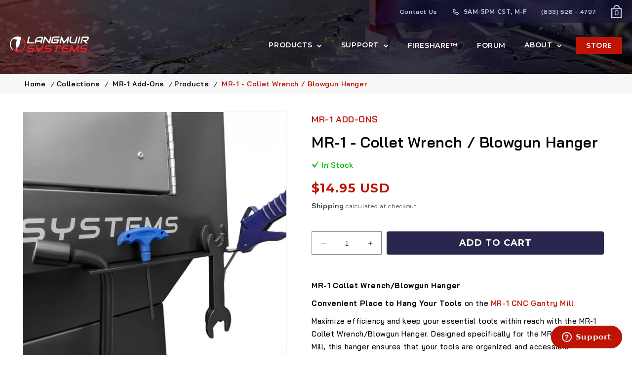

--- FILE ---
content_type: text/html; charset=utf-8
request_url: https://store.langmuirsystems.com/products/mr-1-collet-wrench-blowgun-hanger
body_size: 30811
content:
<!doctype html>
<html class="no-js" lang="en">
  <head>    

    <meta charset="utf-8">
    <meta http-equiv="X-UA-Compatible" content="IE=edge">
    <meta name="viewport" content="width=device-width,initial-scale=1">
    <meta name="theme-color" content=""><link rel="icon" type="image/png" href="//store.langmuirsystems.com/cdn/shop/files/favicon-32x32.png?crop=center&height=32&v=1613710653&width=32"><link rel="preconnect" href="https://fonts.shopifycdn.com" crossorigin><link rel="stylesheet" type="text/css" href="https://cdn.jsdelivr.net/npm/slick-carousel@1.8.1/slick/slick.css" media="print" onload="this.media='all'"/>
    <link rel="stylesheet" type="text/css" href="https://cdn.jsdelivr.net/npm/slick-carousel@1.8.1/slick/slick-theme.css" media="print" onload="this.media='all'"/>
   <!-- <link href="https://fonts.googleapis.com/css2?family=Montserrat:ital,wght@0,100..900;1,100..900&display=swap" rel="preload">-->
    <link href="https://fonts.googleapis.com/css2?family=Montserrat:ital,wght@0,100..900;1,100..900&display=swap" rel="stylesheet">
    <link href="https://db.onlinewebfonts.com/c/da7557ed2bbd032697cd63666335f8da?family=Airstrike+Bold" rel="preload">
    <link href="https://db.onlinewebfonts.com/a/nUSLR3eu" rel="stylesheet" type="text/css" media="print" onload="this.media='all'"/>


    


    <script src="//store.langmuirsystems.com/cdn/shop/t/43/assets/constants.js?v=58251544750838685771710920622" defer="defer"></script>
    <script src="//store.langmuirsystems.com/cdn/shop/t/43/assets/pubsub.js?v=158357773527763999511710920622" defer="defer"></script>
    <script src="//store.langmuirsystems.com/cdn/shop/t/43/assets/global.js?v=37284204640041572741710920622" defer="defer"></script><script>window.performance && window.performance.mark && window.performance.mark('shopify.content_for_header.start');</script><meta name="google-site-verification" content="0D7T9x0wqzj2eOrI1RnsxGPN4czJIft0rDsvkqyR1ds">
<meta name="facebook-domain-verification" content="mvuipo03m734pazfknd6c20non5g8g">
<meta id="shopify-digital-wallet" name="shopify-digital-wallet" content="/25877650/digital_wallets/dialog">
<meta name="shopify-checkout-api-token" content="a6d2dae38edda6ca2525233c77ef6220">
<link rel="alternate" type="application/json+oembed" href="https://store.langmuirsystems.com/products/mr-1-collet-wrench-blowgun-hanger.oembed">
<script async="async" src="/checkouts/internal/preloads.js?locale=en-US"></script>
<link rel="preconnect" href="https://shop.app" crossorigin="anonymous">
<script async="async" src="https://shop.app/checkouts/internal/preloads.js?locale=en-US&shop_id=25877650" crossorigin="anonymous"></script>
<script id="apple-pay-shop-capabilities" type="application/json">{"shopId":25877650,"countryCode":"US","currencyCode":"USD","merchantCapabilities":["supports3DS"],"merchantId":"gid:\/\/shopify\/Shop\/25877650","merchantName":"Langmuir Systems","requiredBillingContactFields":["postalAddress","email","phone"],"requiredShippingContactFields":["postalAddress","email","phone"],"shippingType":"shipping","supportedNetworks":["visa","masterCard","amex","discover","elo","jcb"],"total":{"type":"pending","label":"Langmuir Systems","amount":"1.00"},"shopifyPaymentsEnabled":true,"supportsSubscriptions":true}</script>
<script id="shopify-features" type="application/json">{"accessToken":"a6d2dae38edda6ca2525233c77ef6220","betas":["rich-media-storefront-analytics"],"domain":"store.langmuirsystems.com","predictiveSearch":true,"shopId":25877650,"locale":"en"}</script>
<script>var Shopify = Shopify || {};
Shopify.shop = "langmuir-systems.myshopify.com";
Shopify.locale = "en";
Shopify.currency = {"active":"USD","rate":"1.0"};
Shopify.country = "US";
Shopify.theme = {"name":"Dawn","id":128320143438,"schema_name":"Dawn","schema_version":"13.0.1","theme_store_id":887,"role":"main"};
Shopify.theme.handle = "null";
Shopify.theme.style = {"id":null,"handle":null};
Shopify.cdnHost = "store.langmuirsystems.com/cdn";
Shopify.routes = Shopify.routes || {};
Shopify.routes.root = "/";</script>
<script type="module">!function(o){(o.Shopify=o.Shopify||{}).modules=!0}(window);</script>
<script>!function(o){function n(){var o=[];function n(){o.push(Array.prototype.slice.apply(arguments))}return n.q=o,n}var t=o.Shopify=o.Shopify||{};t.loadFeatures=n(),t.autoloadFeatures=n()}(window);</script>
<script>
  window.ShopifyPay = window.ShopifyPay || {};
  window.ShopifyPay.apiHost = "shop.app\/pay";
  window.ShopifyPay.redirectState = null;
</script>
<script id="shop-js-analytics" type="application/json">{"pageType":"product"}</script>
<script defer="defer" async type="module" src="//store.langmuirsystems.com/cdn/shopifycloud/shop-js/modules/v2/client.init-shop-cart-sync_C5BV16lS.en.esm.js"></script>
<script defer="defer" async type="module" src="//store.langmuirsystems.com/cdn/shopifycloud/shop-js/modules/v2/chunk.common_CygWptCX.esm.js"></script>
<script type="module">
  await import("//store.langmuirsystems.com/cdn/shopifycloud/shop-js/modules/v2/client.init-shop-cart-sync_C5BV16lS.en.esm.js");
await import("//store.langmuirsystems.com/cdn/shopifycloud/shop-js/modules/v2/chunk.common_CygWptCX.esm.js");

  window.Shopify.SignInWithShop?.initShopCartSync?.({"fedCMEnabled":true,"windoidEnabled":true});

</script>
<script>
  window.Shopify = window.Shopify || {};
  if (!window.Shopify.featureAssets) window.Shopify.featureAssets = {};
  window.Shopify.featureAssets['shop-js'] = {"shop-cart-sync":["modules/v2/client.shop-cart-sync_ZFArdW7E.en.esm.js","modules/v2/chunk.common_CygWptCX.esm.js"],"init-fed-cm":["modules/v2/client.init-fed-cm_CmiC4vf6.en.esm.js","modules/v2/chunk.common_CygWptCX.esm.js"],"shop-button":["modules/v2/client.shop-button_tlx5R9nI.en.esm.js","modules/v2/chunk.common_CygWptCX.esm.js"],"shop-cash-offers":["modules/v2/client.shop-cash-offers_DOA2yAJr.en.esm.js","modules/v2/chunk.common_CygWptCX.esm.js","modules/v2/chunk.modal_D71HUcav.esm.js"],"init-windoid":["modules/v2/client.init-windoid_sURxWdc1.en.esm.js","modules/v2/chunk.common_CygWptCX.esm.js"],"shop-toast-manager":["modules/v2/client.shop-toast-manager_ClPi3nE9.en.esm.js","modules/v2/chunk.common_CygWptCX.esm.js"],"init-shop-email-lookup-coordinator":["modules/v2/client.init-shop-email-lookup-coordinator_B8hsDcYM.en.esm.js","modules/v2/chunk.common_CygWptCX.esm.js"],"init-shop-cart-sync":["modules/v2/client.init-shop-cart-sync_C5BV16lS.en.esm.js","modules/v2/chunk.common_CygWptCX.esm.js"],"avatar":["modules/v2/client.avatar_BTnouDA3.en.esm.js"],"pay-button":["modules/v2/client.pay-button_FdsNuTd3.en.esm.js","modules/v2/chunk.common_CygWptCX.esm.js"],"init-customer-accounts":["modules/v2/client.init-customer-accounts_DxDtT_ad.en.esm.js","modules/v2/client.shop-login-button_C5VAVYt1.en.esm.js","modules/v2/chunk.common_CygWptCX.esm.js","modules/v2/chunk.modal_D71HUcav.esm.js"],"init-shop-for-new-customer-accounts":["modules/v2/client.init-shop-for-new-customer-accounts_ChsxoAhi.en.esm.js","modules/v2/client.shop-login-button_C5VAVYt1.en.esm.js","modules/v2/chunk.common_CygWptCX.esm.js","modules/v2/chunk.modal_D71HUcav.esm.js"],"shop-login-button":["modules/v2/client.shop-login-button_C5VAVYt1.en.esm.js","modules/v2/chunk.common_CygWptCX.esm.js","modules/v2/chunk.modal_D71HUcav.esm.js"],"init-customer-accounts-sign-up":["modules/v2/client.init-customer-accounts-sign-up_CPSyQ0Tj.en.esm.js","modules/v2/client.shop-login-button_C5VAVYt1.en.esm.js","modules/v2/chunk.common_CygWptCX.esm.js","modules/v2/chunk.modal_D71HUcav.esm.js"],"shop-follow-button":["modules/v2/client.shop-follow-button_Cva4Ekp9.en.esm.js","modules/v2/chunk.common_CygWptCX.esm.js","modules/v2/chunk.modal_D71HUcav.esm.js"],"checkout-modal":["modules/v2/client.checkout-modal_BPM8l0SH.en.esm.js","modules/v2/chunk.common_CygWptCX.esm.js","modules/v2/chunk.modal_D71HUcav.esm.js"],"lead-capture":["modules/v2/client.lead-capture_Bi8yE_yS.en.esm.js","modules/v2/chunk.common_CygWptCX.esm.js","modules/v2/chunk.modal_D71HUcav.esm.js"],"shop-login":["modules/v2/client.shop-login_D6lNrXab.en.esm.js","modules/v2/chunk.common_CygWptCX.esm.js","modules/v2/chunk.modal_D71HUcav.esm.js"],"payment-terms":["modules/v2/client.payment-terms_CZxnsJam.en.esm.js","modules/v2/chunk.common_CygWptCX.esm.js","modules/v2/chunk.modal_D71HUcav.esm.js"]};
</script>
<script>(function() {
  var isLoaded = false;
  function asyncLoad() {
    if (isLoaded) return;
    isLoaded = true;
    var urls = ["https:\/\/static.affiliatly.com\/shopify\/v3\/shopify.js?affiliatly_code=AF-1020686\u0026shop=langmuir-systems.myshopify.com","https:\/\/chimpstatic.com\/mcjs-connected\/js\/users\/fd2ab04ef6eb287abe3f650b9\/e51aad8d694432c9e121abd0d.js?shop=langmuir-systems.myshopify.com","https:\/\/wisepops.net\/loader.js?v=2\u0026h=zZgibgww7t\u0026shop=langmuir-systems.myshopify.com","https:\/\/wisepops.net\/loader.js?v=2\u0026h=zZgibgww7t\u0026shop=langmuir-systems.myshopify.com","https:\/\/cdn.shopify.com\/s\/files\/1\/2587\/7650\/t\/43\/assets\/yoast-active-script.js?v=1725569138\u0026shop=langmuir-systems.myshopify.com"];
    for (var i = 0; i < urls.length; i++) {
      var s = document.createElement('script');
      s.type = 'text/javascript';
      s.async = true;
      s.src = urls[i];
      var x = document.getElementsByTagName('script')[0];
      x.parentNode.insertBefore(s, x);
    }
  };
  if(window.attachEvent) {
    window.attachEvent('onload', asyncLoad);
  } else {
    window.addEventListener('load', asyncLoad, false);
  }
})();</script>
<script id="__st">var __st={"a":25877650,"offset":-21600,"reqid":"aff7e73c-01ac-4456-939c-198a78d5526f-1768752988","pageurl":"store.langmuirsystems.com\/products\/mr-1-collet-wrench-blowgun-hanger","u":"5ceb6db21446","p":"product","rtyp":"product","rid":6776176050254};</script>
<script>window.ShopifyPaypalV4VisibilityTracking = true;</script>
<script id="captcha-bootstrap">!function(){'use strict';const t='contact',e='account',n='new_comment',o=[[t,t],['blogs',n],['comments',n],[t,'customer']],c=[[e,'customer_login'],[e,'guest_login'],[e,'recover_customer_password'],[e,'create_customer']],r=t=>t.map((([t,e])=>`form[action*='/${t}']:not([data-nocaptcha='true']) input[name='form_type'][value='${e}']`)).join(','),a=t=>()=>t?[...document.querySelectorAll(t)].map((t=>t.form)):[];function s(){const t=[...o],e=r(t);return a(e)}const i='password',u='form_key',d=['recaptcha-v3-token','g-recaptcha-response','h-captcha-response',i],f=()=>{try{return window.sessionStorage}catch{return}},m='__shopify_v',_=t=>t.elements[u];function p(t,e,n=!1){try{const o=window.sessionStorage,c=JSON.parse(o.getItem(e)),{data:r}=function(t){const{data:e,action:n}=t;return t[m]||n?{data:e,action:n}:{data:t,action:n}}(c);for(const[e,n]of Object.entries(r))t.elements[e]&&(t.elements[e].value=n);n&&o.removeItem(e)}catch(o){console.error('form repopulation failed',{error:o})}}const l='form_type',E='cptcha';function T(t){t.dataset[E]=!0}const w=window,h=w.document,L='Shopify',v='ce_forms',y='captcha';let A=!1;((t,e)=>{const n=(g='f06e6c50-85a8-45c8-87d0-21a2b65856fe',I='https://cdn.shopify.com/shopifycloud/storefront-forms-hcaptcha/ce_storefront_forms_captcha_hcaptcha.v1.5.2.iife.js',D={infoText:'Protected by hCaptcha',privacyText:'Privacy',termsText:'Terms'},(t,e,n)=>{const o=w[L][v],c=o.bindForm;if(c)return c(t,g,e,D).then(n);var r;o.q.push([[t,g,e,D],n]),r=I,A||(h.body.append(Object.assign(h.createElement('script'),{id:'captcha-provider',async:!0,src:r})),A=!0)});var g,I,D;w[L]=w[L]||{},w[L][v]=w[L][v]||{},w[L][v].q=[],w[L][y]=w[L][y]||{},w[L][y].protect=function(t,e){n(t,void 0,e),T(t)},Object.freeze(w[L][y]),function(t,e,n,w,h,L){const[v,y,A,g]=function(t,e,n){const i=e?o:[],u=t?c:[],d=[...i,...u],f=r(d),m=r(i),_=r(d.filter((([t,e])=>n.includes(e))));return[a(f),a(m),a(_),s()]}(w,h,L),I=t=>{const e=t.target;return e instanceof HTMLFormElement?e:e&&e.form},D=t=>v().includes(t);t.addEventListener('submit',(t=>{const e=I(t);if(!e)return;const n=D(e)&&!e.dataset.hcaptchaBound&&!e.dataset.recaptchaBound,o=_(e),c=g().includes(e)&&(!o||!o.value);(n||c)&&t.preventDefault(),c&&!n&&(function(t){try{if(!f())return;!function(t){const e=f();if(!e)return;const n=_(t);if(!n)return;const o=n.value;o&&e.removeItem(o)}(t);const e=Array.from(Array(32),(()=>Math.random().toString(36)[2])).join('');!function(t,e){_(t)||t.append(Object.assign(document.createElement('input'),{type:'hidden',name:u})),t.elements[u].value=e}(t,e),function(t,e){const n=f();if(!n)return;const o=[...t.querySelectorAll(`input[type='${i}']`)].map((({name:t})=>t)),c=[...d,...o],r={};for(const[a,s]of new FormData(t).entries())c.includes(a)||(r[a]=s);n.setItem(e,JSON.stringify({[m]:1,action:t.action,data:r}))}(t,e)}catch(e){console.error('failed to persist form',e)}}(e),e.submit())}));const S=(t,e)=>{t&&!t.dataset[E]&&(n(t,e.some((e=>e===t))),T(t))};for(const o of['focusin','change'])t.addEventListener(o,(t=>{const e=I(t);D(e)&&S(e,y())}));const B=e.get('form_key'),M=e.get(l),P=B&&M;t.addEventListener('DOMContentLoaded',(()=>{const t=y();if(P)for(const e of t)e.elements[l].value===M&&p(e,B);[...new Set([...A(),...v().filter((t=>'true'===t.dataset.shopifyCaptcha))])].forEach((e=>S(e,t)))}))}(h,new URLSearchParams(w.location.search),n,t,e,['guest_login'])})(!0,!0)}();</script>
<script integrity="sha256-4kQ18oKyAcykRKYeNunJcIwy7WH5gtpwJnB7kiuLZ1E=" data-source-attribution="shopify.loadfeatures" defer="defer" src="//store.langmuirsystems.com/cdn/shopifycloud/storefront/assets/storefront/load_feature-a0a9edcb.js" crossorigin="anonymous"></script>
<script crossorigin="anonymous" defer="defer" src="//store.langmuirsystems.com/cdn/shopifycloud/storefront/assets/shopify_pay/storefront-65b4c6d7.js?v=20250812"></script>
<script data-source-attribution="shopify.dynamic_checkout.dynamic.init">var Shopify=Shopify||{};Shopify.PaymentButton=Shopify.PaymentButton||{isStorefrontPortableWallets:!0,init:function(){window.Shopify.PaymentButton.init=function(){};var t=document.createElement("script");t.src="https://store.langmuirsystems.com/cdn/shopifycloud/portable-wallets/latest/portable-wallets.en.js",t.type="module",document.head.appendChild(t)}};
</script>
<script data-source-attribution="shopify.dynamic_checkout.buyer_consent">
  function portableWalletsHideBuyerConsent(e){var t=document.getElementById("shopify-buyer-consent"),n=document.getElementById("shopify-subscription-policy-button");t&&n&&(t.classList.add("hidden"),t.setAttribute("aria-hidden","true"),n.removeEventListener("click",e))}function portableWalletsShowBuyerConsent(e){var t=document.getElementById("shopify-buyer-consent"),n=document.getElementById("shopify-subscription-policy-button");t&&n&&(t.classList.remove("hidden"),t.removeAttribute("aria-hidden"),n.addEventListener("click",e))}window.Shopify?.PaymentButton&&(window.Shopify.PaymentButton.hideBuyerConsent=portableWalletsHideBuyerConsent,window.Shopify.PaymentButton.showBuyerConsent=portableWalletsShowBuyerConsent);
</script>
<script data-source-attribution="shopify.dynamic_checkout.cart.bootstrap">document.addEventListener("DOMContentLoaded",(function(){function t(){return document.querySelector("shopify-accelerated-checkout-cart, shopify-accelerated-checkout")}if(t())Shopify.PaymentButton.init();else{new MutationObserver((function(e,n){t()&&(Shopify.PaymentButton.init(),n.disconnect())})).observe(document.body,{childList:!0,subtree:!0})}}));
</script>
<link id="shopify-accelerated-checkout-styles" rel="stylesheet" media="screen" href="https://store.langmuirsystems.com/cdn/shopifycloud/portable-wallets/latest/accelerated-checkout-backwards-compat.css" crossorigin="anonymous">
<style id="shopify-accelerated-checkout-cart">
        #shopify-buyer-consent {
  margin-top: 1em;
  display: inline-block;
  width: 100%;
}

#shopify-buyer-consent.hidden {
  display: none;
}

#shopify-subscription-policy-button {
  background: none;
  border: none;
  padding: 0;
  text-decoration: underline;
  font-size: inherit;
  cursor: pointer;
}

#shopify-subscription-policy-button::before {
  box-shadow: none;
}

      </style>

<script>window.performance && window.performance.mark && window.performance.mark('shopify.content_for_header.end');</script>
    <script src="https://ajax.googleapis.com/ajax/libs/jquery/3.7.1/jquery.min.js"></script>
    

<script>
    window.BOLD = window.BOLD || {};
        window.BOLD.options = window.BOLD.options || {};
        window.BOLD.options.settings = window.BOLD.options.settings || {};
        window.BOLD.options.settings.v1_variant_mode = window.BOLD.options.settings.v1_variant_mode || true;
        window.BOLD.options.settings.hybrid_fix_auto_insert_inputs =
        window.BOLD.options.settings.hybrid_fix_auto_insert_inputs || true;
</script>

<script>window.BOLD = window.BOLD || {};
    window.BOLD.common = window.BOLD.common || {};
    window.BOLD.common.Shopify = window.BOLD.common.Shopify || {};
    window.BOLD.common.Shopify.shop = {
      domain: 'store.langmuirsystems.com',
      permanent_domain: 'langmuir-systems.myshopify.com',
      url: 'https://store.langmuirsystems.com',
      secure_url: 'https://store.langmuirsystems.com',money_format: "${{amount}} USD",currency: "USD"
    };
    window.BOLD.common.Shopify.customer = {
      id: null,
      tags: null,
    };
    window.BOLD.common.Shopify.cart = {"note":null,"attributes":{},"original_total_price":0,"total_price":0,"total_discount":0,"total_weight":0.0,"item_count":0,"items":[],"requires_shipping":false,"currency":"USD","items_subtotal_price":0,"cart_level_discount_applications":[],"checkout_charge_amount":0};
    window.BOLD.common.template = 'product';window.BOLD.common.Shopify.formatMoney = function(money, format) {
        function n(t, e) {
            return "undefined" == typeof t ? e : t
        }
        function r(t, e, r, i) {
            if (e = n(e, 2),
                r = n(r, ","),
                i = n(i, "."),
            isNaN(t) || null == t)
                return 0;
            t = (t / 100).toFixed(e);
            var o = t.split(".")
                , a = o[0].replace(/(\d)(?=(\d\d\d)+(?!\d))/g, "$1" + r)
                , s = o[1] ? i + o[1] : "";
            return a + s
        }
        "string" == typeof money && (money = money.replace(".", ""));
        var i = ""
            , o = /\{\{\s*(\w+)\s*\}\}/
            , a = format || window.BOLD.common.Shopify.shop.money_format || window.Shopify.money_format || "$ {{ amount }}";
        switch (a.match(o)[1]) {
            case "amount":
                i = r(money, 2, ",", ".");
                break;
            case "amount_no_decimals":
                i = r(money, 0, ",", ".");
                break;
            case "amount_with_comma_separator":
                i = r(money, 2, ".", ",");
                break;
            case "amount_no_decimals_with_comma_separator":
                i = r(money, 0, ".", ",");
                break;
            case "amount_with_space_separator":
                i = r(money, 2, " ", ",");
                break;
            case "amount_no_decimals_with_space_separator":
                i = r(money, 0, " ", ",");
                break;
            case "amount_with_apostrophe_separator":
                i = r(money, 2, "'", ".");
                break;
        }
        return a.replace(o, i);
    };
    window.BOLD.common.Shopify.saveProduct = function (handle, product) {
      if (typeof handle === 'string' && typeof window.BOLD.common.Shopify.products[handle] === 'undefined') {
        if (typeof product === 'number') {
          window.BOLD.common.Shopify.handles[product] = handle;
          product = { id: product };
        }
        window.BOLD.common.Shopify.products[handle] = product;
      }
    };
    window.BOLD.common.Shopify.saveVariant = function (variant_id, variant) {
      if (typeof variant_id === 'number' && typeof window.BOLD.common.Shopify.variants[variant_id] === 'undefined') {
        window.BOLD.common.Shopify.variants[variant_id] = variant;
      }
    };window.BOLD.common.Shopify.products = window.BOLD.common.Shopify.products || {};
    window.BOLD.common.Shopify.variants = window.BOLD.common.Shopify.variants || {};
    window.BOLD.common.Shopify.handles = window.BOLD.common.Shopify.handles || {};window.BOLD.common.Shopify.handle = "mr-1-collet-wrench-blowgun-hanger"
window.BOLD.common.Shopify.saveProduct("mr-1-collet-wrench-blowgun-hanger", 6776176050254);window.BOLD.common.Shopify.saveVariant(39916821708878, { product_id: 6776176050254, product_handle: "mr-1-collet-wrench-blowgun-hanger", price: 1495, group_id: '', csp_metafield: {}});window.BOLD.apps_installed = {"Product Options":2} || {};window.BOLD.common.Shopify.metafields = window.BOLD.common.Shopify.metafields || {};window.BOLD.common.Shopify.metafields["bold_rp"] = {};window.BOLD.common.Shopify.metafields["bold_csp_defaults"] = {};window.BOLD.common.cacheParams = window.BOLD.common.cacheParams || {};
</script>

<script>
    window.BOLD.common.cacheParams.options = 1768345582;
</script>
<link href="//store.langmuirsystems.com/cdn/shop/t/43/assets/bold-options.css?v=37432170667118301211710920753" rel="stylesheet" type="text/css" media="all" />
<script src="https://options.shopapps.site/js/options.js" type="text/javascript"></script>

    <style data-shopify>
      @font-face {
  font-family: Assistant;
  font-weight: 400;
  font-style: normal;
  font-display: swap;
  src: url("//store.langmuirsystems.com/cdn/fonts/assistant/assistant_n4.9120912a469cad1cc292572851508ca49d12e768.woff2") format("woff2"),
       url("//store.langmuirsystems.com/cdn/fonts/assistant/assistant_n4.6e9875ce64e0fefcd3f4446b7ec9036b3ddd2985.woff") format("woff");
}

      @font-face {
  font-family: Assistant;
  font-weight: 700;
  font-style: normal;
  font-display: swap;
  src: url("//store.langmuirsystems.com/cdn/fonts/assistant/assistant_n7.bf44452348ec8b8efa3aa3068825305886b1c83c.woff2") format("woff2"),
       url("//store.langmuirsystems.com/cdn/fonts/assistant/assistant_n7.0c887fee83f6b3bda822f1150b912c72da0f7b64.woff") format("woff");
}

      
      
      @font-face {
  font-family: Assistant;
  font-weight: 400;
  font-style: normal;
  font-display: swap;
  src: url("//store.langmuirsystems.com/cdn/fonts/assistant/assistant_n4.9120912a469cad1cc292572851508ca49d12e768.woff2") format("woff2"),
       url("//store.langmuirsystems.com/cdn/fonts/assistant/assistant_n4.6e9875ce64e0fefcd3f4446b7ec9036b3ddd2985.woff") format("woff");
}


      
        :root,
        .color-scheme-1 {
          --color-background: 255,255,255;
        
          --gradient-background: #ffffff;
        

        

        --color-foreground: 18,18,18;
        --color-background-contrast: 191,191,191;
        --color-shadow: 18,18,18;
        --color-button: 18,18,18;
        --color-button-text: 255,255,255;
        --color-secondary-button: 255,255,255;
        --color-secondary-button-text: 18,18,18;
        --color-link: 18,18,18;
        --color-badge-foreground: 18,18,18;
        --color-badge-background: 255,255,255;
        --color-badge-border: 18,18,18;
        --payment-terms-background-color: rgb(255 255 255);
      }
      
        
        .color-scheme-2 {
          --color-background: 246,246,246;
        
          --gradient-background: #f6f6f6;
        

        

        --color-foreground: 0,0,0;
        --color-background-contrast: 182,182,182;
        --color-shadow: 0,0,0;
        --color-button: 0,0,0;
        --color-button-text: 243,243,243;
        --color-secondary-button: 246,246,246;
        --color-secondary-button-text: 0,0,0;
        --color-link: 0,0,0;
        --color-badge-foreground: 0,0,0;
        --color-badge-background: 246,246,246;
        --color-badge-border: 0,0,0;
        --payment-terms-background-color: rgb(246 246 246);
      }
      
        
        .color-scheme-3 {
          --color-background: 36,40,51;
        
          --gradient-background: #242833;
        

        

        --color-foreground: 255,255,255;
        --color-background-contrast: 47,52,66;
        --color-shadow: 18,18,18;
        --color-button: 255,255,255;
        --color-button-text: 0,0,0;
        --color-secondary-button: 36,40,51;
        --color-secondary-button-text: 255,255,255;
        --color-link: 255,255,255;
        --color-badge-foreground: 255,255,255;
        --color-badge-background: 36,40,51;
        --color-badge-border: 255,255,255;
        --payment-terms-background-color: rgb(36 40 51);
      }
      
        
        .color-scheme-4 {
          --color-background: 18,18,18;
        
          --gradient-background: #121212;
        

        

        --color-foreground: 255,255,255;
        --color-background-contrast: 146,146,146;
        --color-shadow: 18,18,18;
        --color-button: 255,255,255;
        --color-button-text: 18,18,18;
        --color-secondary-button: 18,18,18;
        --color-secondary-button-text: 255,255,255;
        --color-link: 255,255,255;
        --color-badge-foreground: 255,255,255;
        --color-badge-background: 18,18,18;
        --color-badge-border: 255,255,255;
        --payment-terms-background-color: rgb(18 18 18);
      }
      
        
        .color-scheme-5 {
          --color-background: 51,79,180;
        
          --gradient-background: #334fb4;
        

        

        --color-foreground: 255,255,255;
        --color-background-contrast: 23,35,81;
        --color-shadow: 18,18,18;
        --color-button: 255,255,255;
        --color-button-text: 51,79,180;
        --color-secondary-button: 51,79,180;
        --color-secondary-button-text: 255,255,255;
        --color-link: 255,255,255;
        --color-badge-foreground: 255,255,255;
        --color-badge-background: 51,79,180;
        --color-badge-border: 255,255,255;
        --payment-terms-background-color: rgb(51 79 180);
      }
      
        
        .color-scheme-9a5733eb-0c49-4e5d-ba80-73bf951256dd {
          --color-background: 255,255,255;
        
          --gradient-background: #ffffff;
        

        

        --color-foreground: 18,18,18;
        --color-background-contrast: 191,191,191;
        --color-shadow: 18,18,18;
        --color-button: 255,255,255;
        --color-button-text: 18,18,18;
        --color-secondary-button: 255,255,255;
        --color-secondary-button-text: 255,255,255;
        --color-link: 255,255,255;
        --color-badge-foreground: 18,18,18;
        --color-badge-background: 255,255,255;
        --color-badge-border: 18,18,18;
        --payment-terms-background-color: rgb(255 255 255);
      }
      
        
        .color-scheme-ed9b52bd-d64c-4d51-9be0-b23c3a335145 {
          --color-background: 255,255,255;
        
          --gradient-background: #ffffff;
        

        

        --color-foreground: 255,255,255;
        --color-background-contrast: 191,191,191;
        --color-shadow: 18,18,18;
        --color-button: 18,18,18;
        --color-button-text: 255,255,255;
        --color-secondary-button: 255,255,255;
        --color-secondary-button-text: 18,18,18;
        --color-link: 18,18,18;
        --color-badge-foreground: 255,255,255;
        --color-badge-background: 255,255,255;
        --color-badge-border: 255,255,255;
        --payment-terms-background-color: rgb(255 255 255);
      }
      
        
        .color-scheme-09c09dbd-24d4-42c7-a30c-37d359025855 {
          --color-background: 191,20,4;
        
          --gradient-background: #bf1404;
        

        

        --color-foreground: 255,255,255;
        --color-background-contrast: 66,7,1;
        --color-shadow: 18,18,18;
        --color-button: 191,20,4;
        --color-button-text: 255,255,255;
        --color-secondary-button: 191,20,4;
        --color-secondary-button-text: 191,20,4;
        --color-link: 191,20,4;
        --color-badge-foreground: 255,255,255;
        --color-badge-background: 191,20,4;
        --color-badge-border: 255,255,255;
        --payment-terms-background-color: rgb(191 20 4);
      }
      
        
        .color-scheme-9c90ca7e-486a-44e6-a4b9-c91659b99f61 {
          --color-background: 246,246,246;
        
          --gradient-background: #f6f6f6;
        

        

        --color-foreground: 18,18,18;
        --color-background-contrast: 182,182,182;
        --color-shadow: 18,18,18;
        --color-button: 191,20,4;
        --color-button-text: 255,255,255;
        --color-secondary-button: 246,246,246;
        --color-secondary-button-text: 191,20,4;
        --color-link: 191,20,4;
        --color-badge-foreground: 18,18,18;
        --color-badge-background: 246,246,246;
        --color-badge-border: 18,18,18;
        --payment-terms-background-color: rgb(246 246 246);
      }
      

      body, .color-scheme-1, .color-scheme-2, .color-scheme-3, .color-scheme-4, .color-scheme-5, .color-scheme-9a5733eb-0c49-4e5d-ba80-73bf951256dd, .color-scheme-ed9b52bd-d64c-4d51-9be0-b23c3a335145, .color-scheme-09c09dbd-24d4-42c7-a30c-37d359025855, .color-scheme-9c90ca7e-486a-44e6-a4b9-c91659b99f61 {
        color: rgba(var(--color-foreground), 0.75);
        background-color: rgb(var(--color-background));
      }

      :root {
        --font-body-family: Assistant, sans-serif;
        --font-body-style: normal;
        --font-body-weight: 400;
        --font-body-weight-bold: 700;

        --font-heading-family: Assistant, sans-serif;
        --font-heading-style: normal;
        --font-heading-weight: 400;

        --font-body-scale: 1.0;
        --font-heading-scale: 1.0;

        --media-padding: px;
        --media-border-opacity: 0.05;
        --media-border-width: 1px;
        --media-radius: 0px;
        --media-shadow-opacity: 0.0;
        --media-shadow-horizontal-offset: 0px;
        --media-shadow-vertical-offset: 4px;
        --media-shadow-blur-radius: 5px;
        --media-shadow-visible: 0;

        --page-width: 140rem;
        --page-width-margin: 0rem;

        --product-card-image-padding: 0.0rem;
        --product-card-corner-radius: 0.0rem;
        --product-card-text-alignment: left;
        --product-card-border-width: 0.0rem;
        --product-card-border-opacity: 0.1;
        --product-card-shadow-opacity: 0.0;
        --product-card-shadow-visible: 0;
        --product-card-shadow-horizontal-offset: 0.0rem;
        --product-card-shadow-vertical-offset: 0.4rem;
        --product-card-shadow-blur-radius: 0.5rem;

        --collection-card-image-padding: 0.0rem;
        --collection-card-corner-radius: 0.0rem;
        --collection-card-text-alignment: left;
        --collection-card-border-width: 0.0rem;
        --collection-card-border-opacity: 0.1;
        --collection-card-shadow-opacity: 0.0;
        --collection-card-shadow-visible: 0;
        --collection-card-shadow-horizontal-offset: 0.0rem;
        --collection-card-shadow-vertical-offset: 0.4rem;
        --collection-card-shadow-blur-radius: 0.5rem;

        --blog-card-image-padding: 0.0rem;
        --blog-card-corner-radius: 0.0rem;
        --blog-card-text-alignment: left;
        --blog-card-border-width: 0.0rem;
        --blog-card-border-opacity: 0.1;
        --blog-card-shadow-opacity: 0.0;
        --blog-card-shadow-visible: 0;
        --blog-card-shadow-horizontal-offset: 0.0rem;
        --blog-card-shadow-vertical-offset: 0.4rem;
        --blog-card-shadow-blur-radius: 0.5rem;

        --badge-corner-radius: 4.0rem;

        --popup-border-width: 1px;
        --popup-border-opacity: 0.1;
        --popup-corner-radius: 0px;
        --popup-shadow-opacity: 0.05;
        --popup-shadow-horizontal-offset: 0px;
        --popup-shadow-vertical-offset: 4px;
        --popup-shadow-blur-radius: 5px;

        --drawer-border-width: 1px;
        --drawer-border-opacity: 0.1;
        --drawer-shadow-opacity: 0.0;
        --drawer-shadow-horizontal-offset: 0px;
        --drawer-shadow-vertical-offset: 4px;
        --drawer-shadow-blur-radius: 5px;

        --spacing-sections-desktop: 0px;
        --spacing-sections-mobile: 0px;

        --grid-desktop-vertical-spacing: 8px;
        --grid-desktop-horizontal-spacing: 8px;
        --grid-mobile-vertical-spacing: 4px;
        --grid-mobile-horizontal-spacing: 4px;

        --text-boxes-border-opacity: 0.1;
        --text-boxes-border-width: 0px;
        --text-boxes-radius: 0px;
        --text-boxes-shadow-opacity: 0.0;
        --text-boxes-shadow-visible: 0;
        --text-boxes-shadow-horizontal-offset: 0px;
        --text-boxes-shadow-vertical-offset: 4px;
        --text-boxes-shadow-blur-radius: 5px;

        --buttons-radius: 40px;
        --buttons-radius-outset: 41px;
        --buttons-border-width: 1px;
        --buttons-border-opacity: 1.0;
        --buttons-shadow-opacity: 0.0;
        --buttons-shadow-visible: 0;
        --buttons-shadow-horizontal-offset: 0px;
        --buttons-shadow-vertical-offset: 4px;
        --buttons-shadow-blur-radius: 5px;
        --buttons-border-offset: 0.3px;

        --inputs-radius: 0px;
        --inputs-border-width: 1px;
        --inputs-border-opacity: 0.55;
        --inputs-shadow-opacity: 0.0;
        --inputs-shadow-horizontal-offset: 0px;
        --inputs-margin-offset: 0px;
        --inputs-shadow-vertical-offset: 4px;
        --inputs-shadow-blur-radius: 5px;
        --inputs-radius-outset: 0px;

        --variant-pills-radius: 40px;
        --variant-pills-border-width: 1px;
        --variant-pills-border-opacity: 0.55;
        --variant-pills-shadow-opacity: 0.0;
        --variant-pills-shadow-horizontal-offset: 0px;
        --variant-pills-shadow-vertical-offset: 4px;
        --variant-pills-shadow-blur-radius: 5px;
      }

      *,
      *::before,
      *::after {
        box-sizing: inherit;
      }

      html {
        box-sizing: border-box;
        font-size: calc(var(--font-body-scale) * 62.5%);
        height: 100%;
      }

      body {
        display: grid;
        grid-template-rows: auto auto 1fr auto;
        grid-template-columns: 100%;
        min-height: 100%;
        margin: 0;
        font-size: 1.5rem;
        letter-spacing: 0.06rem;
        line-height: calc(1 + 0.8 / var(--font-body-scale));
        font-family: var(--font-body-family);
        font-style: var(--font-body-style);
        font-weight: var(--font-body-weight);
      }

    @font-face { 
    font-family: 'Airstrike Bold';
    src: url(https://cdn.shopify.com/s/files/1/2587/7650/files/Airstrike_Bold.woff?v=1715193406) format('woff2');
    } 

      @media screen and (min-width: 750px) {
        body {
          font-size: 1.6rem;
        }
      }
    </style>

    <link href="//store.langmuirsystems.com/cdn/shop/t/43/assets/base.css?v=13825546592062976571715268826" rel="stylesheet" type="text/css" media="all" />
    <link rel="stylesheet" type="text/css" href="//maxcdn.bootstrapcdn.com/bootstrap/3.3.7/css/bootstrap.min.css" media="print" onload="this.media='all'"/>
    <link rel="stylesheet" type="text/css" href="//maxcdn.bootstrapcdn.com/font-awesome/4.6.0/css/font-awesome.min.css" media="print" onload="this.media='all'"/>
    <link href="//store.langmuirsystems.com/cdn/shop/t/43/assets/v2styles.css?v=93194669449953947911711555125" rel="stylesheet" type="text/css" media="all" />

    
    <script src="//maxcdn.bootstrapcdn.com/bootstrap/3.3.7/js/bootstrap.min.js" defer="defer"></script><link rel="preload" as="font" href="//store.langmuirsystems.com/cdn/fonts/assistant/assistant_n4.9120912a469cad1cc292572851508ca49d12e768.woff2" type="font/woff2" crossorigin><link rel="preload" as="font" href="//store.langmuirsystems.com/cdn/fonts/assistant/assistant_n4.9120912a469cad1cc292572851508ca49d12e768.woff2" type="font/woff2" crossorigin><link href="//store.langmuirsystems.com/cdn/shop/t/43/assets/component-localization-form.css?v=124545717069420038221710920622" rel="stylesheet" type="text/css" media="all" />
      <script src="//store.langmuirsystems.com/cdn/shop/t/43/assets/localization-form.js?v=169565320306168926741710920622" defer="defer"></script><link
        rel="stylesheet"
        href="//store.langmuirsystems.com/cdn/shop/t/43/assets/component-predictive-search.css?v=118923337488134913561710920622"
        media="print"
        onload="this.media='all'"
      ><script>
      document.documentElement.className = document.documentElement.className.replace('no-js', 'js');
      if (Shopify.designMode) {
        document.documentElement.classList.add('shopify-design-mode');
      }
    </script>
   
  <link  rel="stylesheet" href="//store.langmuirsystems.com/cdn/shop/t/43/assets/custom.css?v=132154362385034312321767916428"  rel="preload" type="text/css">
  <!-- BEGIN app block: shopify://apps/wisepops-email-sms-popups/blocks/app-embed/e7d7a4f7-0df4-4073-9375-5f36db513952 --><script>
  // Create the wisepops() function
  window.wisepops_key = window.WisePopsObject = window.wisepops_key || window.WisePopsObject || "wisepops";
  window[window.wisepops_key] = function () {
    window[window.wisepops_key].q.push(arguments);
  };
  window[window.wisepops_key].q = [];
  window[window.wisepops_key].l = Date.now();

  // Disable deprecated snippet
  window._wisepopsSkipShopifyDeprecatedSnippet = true;

  document.addEventListener('wisepops.after-initialization', function () {
    // https://developer.mozilla.org/en-US/docs/Web/API/Document/cookie/Simple_document.cookie_framework
    function getCookieValue(sKey) {
      if (!sKey) { return null; }
      return decodeURIComponent(document.cookie.replace(new RegExp("(?:(?:^|.*;)\\s*" + encodeURIComponent(sKey).replace(/[\-\.\+\*]/g, "\\$&") + "\\s*\\=\\s*([^;]*).*$)|^.*$"), "$1")) || null;
    }

    function getTotalInventoryQuantity() {
      var variants = [{"id":39916821708878,"title":"Default Title","option1":"Default Title","option2":null,"option3":null,"sku":"MR1-HANGER","requires_shipping":true,"taxable":true,"featured_image":null,"available":true,"name":"MR-1 - Collet Wrench \/ Blowgun Hanger","public_title":null,"options":["Default Title"],"price":1495,"weight":907,"compare_at_price":null,"inventory_quantity":-946,"inventory_management":null,"inventory_policy":"deny","barcode":"","requires_selling_plan":false,"selling_plan_allocations":[],"quantity_rule":{"min":1,"max":null,"increment":1}}];
      if (!variants) {
        return null;
      }

      var totalQuantity = 0;
      for (var i in variants) {
        if (variants[i] && variants[i].inventory_quantity) {
          totalQuantity += variants[i].inventory_quantity;
        } else {
          return null;
        }
      }
      return totalQuantity;
    }

    function getMapCartItems(key, items){
      var cartItems = items ?? [];
      return cartItems.map(function (item) {
        return item[key];
      })
      .filter(function (item){
        if (item !== undefined && item !== null && item !== "") {
          return true;
        }
        return false;
      })
      .join(',');
    }

    

    // Set built-in properties
    window[window.wisepops_key]('properties', {
      client_id: null,
      cart: {
        discount_code: getCookieValue('discount_code'),
        item_count: 0,
        total_price: 0 / 100,
        currency: "USD",
        skus: getMapCartItems('sku'),
        items: []
      },
      customer: {
        accepts_marketing: false,
        is_logged_in:  false ,
        last_order: {
          created_at: null,
        },
        orders_count: 0,
        total_spent: (isNaN(null) ? 0 : (null / 100)),
        tags:  null ,
        email: null,
        first_name: null,
        last_name: null,
      },
      product: {
        available: true,
        price:  1495 / 100 ,
        tags: "MR-1",
        total_inventory_quantity: getTotalInventoryQuantity(),
        stock: -946,
      },
      orders: {},
      

    }, { temporary: true });

    // Custom event when product added to cart
    var shopifyTrackFunction = window.ShopifyAnalytics && ShopifyAnalytics.lib && ShopifyAnalytics.lib.track;
    var lastAddedToCartTimestamp = 0;
    if (shopifyTrackFunction) {
      ShopifyAnalytics.lib.track = function () {
        if (arguments[0] === 'Added Product') {
            (async () => {
                let cartPayload;
                try {
                    cartPayload = await (await fetch(window.Shopify.routes.root + 'cart.js')).json();
                } catch (e) {}

                if (cartPayload) {
                    window[window.wisepops_key]('properties', {
                        cart: {
                            discount_code: getCookieValue('discount_code'),
                            item_count: cartPayload.items.length,
                            total_price: (cartPayload.total_price ?? 0) / 100,
                            currency: cartPayload.currency,
                            skus: getMapCartItems('sku', cartPayload.items),
                            items: cartPayload.items.map(item => ({
                                product_id: item.product_id,
                                variant_id: item.variant_id,
                                sku: item.sku,
                                quantity: item.quantity,
                                price: (item.final_price ?? 0) / 100,
                                totalPrice: (item.final_line_price ?? 0) / 100
                            })),
                        }
                    }, {temporary: true});
                }

                var currentTimestamp = Date.now();
                if (currentTimestamp > lastAddedToCartTimestamp + 5000) {
                    window[window.wisepops_key]('event', 'product-added-to-cart');
                    lastAddedToCartTimestamp = currentTimestamp;
                }
            })();
        }
        shopifyTrackFunction.apply(this, arguments);
      };
    }
  });
</script>


<!-- END app block --><!-- BEGIN app block: shopify://apps/minmaxify-order-limits/blocks/app-embed-block/3acfba32-89f3-4377-ae20-cbb9abc48475 --><script type="text/javascript" src="https://limits.minmaxify.com/langmuir-systems.myshopify.com?v=139b&r=20251228070030"></script>

<!-- END app block --><!-- BEGIN app block: shopify://apps/yoast-seo/blocks/metatags/7c777011-bc88-4743-a24e-64336e1e5b46 -->
<!-- This site is optimized with Yoast SEO for Shopify -->
<title>MR-1 Collet Wrench/Blowgun Hanger - Langmuir Systems</title>
<meta name="description" content="MR-1 Collet Wrench/Blowgun Hanger: Convenient tool storage for your MR-1 CNC mill. Includes spaces for wrenches, T-handle, and blowgun hanger." />
<link rel="canonical" href="https://store.langmuirsystems.com/products/mr-1-collet-wrench-blowgun-hanger" />
<meta name="robots" content="index, follow, max-image-preview:large, max-snippet:-1, max-video-preview:-1" />
<meta property="og:site_name" content="Langmuir Systems" />
<meta property="og:url" content="https://store.langmuirsystems.com/products/mr-1-collet-wrench-blowgun-hanger" />
<meta property="og:locale" content="en_US" />
<meta property="og:type" content="product" />
<meta property="og:title" content="MR-1 Collet Wrench/Blowgun Hanger - Langmuir Systems" />
<meta property="og:description" content="MR-1 Collet Wrench/Blowgun Hanger: Convenient tool storage for your MR-1 CNC mill. Includes spaces for wrenches, T-handle, and blowgun hanger." />
<meta property="og:image" content="https://store.langmuirsystems.com/cdn/shop/files/LargeColletWrenchHolder.png?v=1709675963" />
<meta property="og:image:height" content="2000" />
<meta property="og:image:width" content="2000" />
<meta property="og:availability" content="instock" />
<meta property="product:availability" content="instock" />
<meta property="product:condition" content="new" />
<meta property="product:price:amount" content="14.95" />
<meta property="product:price:currency" content="USD" />
<meta property="product:retailer_item_id" content="MR1-HANGER" />
<meta name="twitter:card" content="summary_large_image" />
<script type="application/ld+json" id="yoast-schema-graph">
{
  "@context": "https://schema.org",
  "@graph": [
    {
      "@type": ["Organization","Brand"],
      "@id": "https://store.langmuirsystems.com/#/schema/organization/1",
      "url": "https://store.langmuirsystems.com",
      "name": "Langmuir Systems",
      "alternateName": "Langmuir Systems",
      "logo": {
        "@id": "https://store.langmuirsystems.com/#/schema/ImageObject/24655683354702"
      },
      "image": [
        {
          "@id": "https://store.langmuirsystems.com/#/schema/ImageObject/24655683354702"
        }
      ],
      "hasMerchantReturnPolicy": {
        "@type": "MerchantReturnPolicy",
        "merchantReturnLink": "https://store.langmuirsystems.com/policies/refund-policy"
      },
      "sameAs": ["https:\/\/www.instagram.com\/langmuirsystems","https:\/\/www.facebook.com\/LangmuirSystems"]
    },
    {
      "@type": "ImageObject",
      "@id": "https://store.langmuirsystems.com/#/schema/ImageObject/24655683354702",
      "caption": "Langmuir Systems logo featuring stylized text and graphic elements in red and black, symbolizing advanced CNC technology and metal fabrication",
      "inLanguage": "en",
      "width": 407,
      "height": 407,
      "url": "https:\/\/store.langmuirsystems.com\/cdn\/shop\/files\/Forum_Logo.png?v=1725571277",
      "contentUrl": "https:\/\/store.langmuirsystems.com\/cdn\/shop\/files\/Forum_Logo.png?v=1725571277"
    },
    {
      "@type": "WebSite",
      "@id": "https://store.langmuirsystems.com/#/schema/website/1",
      "url": "https://store.langmuirsystems.com",
      "name": "Langmuir Systems | Powerful, Affordable, Well-Supported CNC Machines",
      "alternateName": "Langmuir Systems",
      "potentialAction": {
        "@type": "SearchAction",
        "target": "https://store.langmuirsystems.com/search?q={search_term_string}",
        "query-input": "required name=search_term_string"
      },
      "publisher": {
        "@id": "https://store.langmuirsystems.com/#/schema/organization/1"
      },
      "inLanguage": "en"
    },
    {
      "@type": "ItemPage",
      "@id": "https:\/\/store.langmuirsystems.com\/products\/mr-1-collet-wrench-blowgun-hanger",
      "name": "MR-1 Collet Wrench\/Blowgun Hanger - Langmuir Systems",
      "description": "MR-1 Collet Wrench\/Blowgun Hanger: Convenient tool storage for your MR-1 CNC mill. Includes spaces for wrenches, T-handle, and blowgun hanger.",
      "datePublished": "2022-07-29T18:12:12-05:00",
      "breadcrumb": {
        "@id": "https:\/\/store.langmuirsystems.com\/products\/mr-1-collet-wrench-blowgun-hanger\/#\/schema\/breadcrumb"
      },
      "primaryImageOfPage": {
        "@id": "https://store.langmuirsystems.com/#/schema/ImageObject/23247413084238"
      },
      "image": [{
        "@id": "https://store.langmuirsystems.com/#/schema/ImageObject/23247413084238"
      }],
      "isPartOf": {
        "@id": "https://store.langmuirsystems.com/#/schema/website/1"
      },
      "url": "https:\/\/store.langmuirsystems.com\/products\/mr-1-collet-wrench-blowgun-hanger"
    },
    {
      "@type": "ImageObject",
      "@id": "https://store.langmuirsystems.com/#/schema/ImageObject/23247413084238",
      "width": 2000,
      "height": 2000,
      "url": "https:\/\/store.langmuirsystems.com\/cdn\/shop\/files\/LargeColletWrenchHolder.png?v=1709675963",
      "contentUrl": "https:\/\/store.langmuirsystems.com\/cdn\/shop\/files\/LargeColletWrenchHolder.png?v=1709675963"
    },
    {
      "@type": "ProductGroup",
      "@id": "https:\/\/store.langmuirsystems.com\/products\/mr-1-collet-wrench-blowgun-hanger\/#\/schema\/Product",
      "brand": [{
        "@id": "https://store.langmuirsystems.com/#/schema/organization/1"
      }],
      "mainEntityOfPage": {
        "@id": "https:\/\/store.langmuirsystems.com\/products\/mr-1-collet-wrench-blowgun-hanger"
      },
      "name": "MR-1 - Collet Wrench \/ Blowgun Hanger",
      "description": "MR-1 Collet Wrench\/Blowgun Hanger: Convenient tool storage for your MR-1 CNC mill. Includes spaces for wrenches, T-handle, and blowgun hanger.",
      "image": [{
        "@id": "https://store.langmuirsystems.com/#/schema/ImageObject/23247413084238"
      }],
      "productGroupID": "6776176050254",
      "hasVariant": [
        {
          "@type": "Product",
          "@id": "https://store.langmuirsystems.com/#/schema/Product/39916821708878",
          "name": "MR-1 - Collet Wrench \/ Blowgun Hanger",
          "sku": "MR1-HANGER",
          "image": [{
            "@id": "https://store.langmuirsystems.com/#/schema/ImageObject/23247413084238"
          }],
          "offers": {
            "@type": "Offer",
            "@id": "https://store.langmuirsystems.com/#/schema/Offer/39916821708878",
            "availability": "https://schema.org/InStock",
            "category": "Uncategorized",
            "priceSpecification": {
              "@type": "UnitPriceSpecification",
              "valueAddedTaxIncluded": true,
              "price": 14.95,
              "priceCurrency": "USD"
            },
            "seller": {
              "@id": "https://store.langmuirsystems.com/#/schema/organization/1"
            },
            "url": "https:\/\/store.langmuirsystems.com\/products\/mr-1-collet-wrench-blowgun-hanger",
            "checkoutPageURLTemplate": "https:\/\/store.langmuirsystems.com\/cart\/add?id=39916821708878\u0026quantity=1"
          }
        }
      ],
      "url": "https:\/\/store.langmuirsystems.com\/products\/mr-1-collet-wrench-blowgun-hanger"
    },
    {
      "@type": "BreadcrumbList",
      "@id": "https:\/\/store.langmuirsystems.com\/products\/mr-1-collet-wrench-blowgun-hanger\/#\/schema\/breadcrumb",
      "itemListElement": [
        {
          "@type": "ListItem",
          "name": "Langmuir Systems",
          "item": "https:\/\/store.langmuirsystems.com",
          "position": 1
        },
        {
          "@type": "ListItem",
          "name": "MR-1 - Collet Wrench \/ Blowgun Hanger",
          "position": 2
        }
      ]
    }

  ]}
</script>
<!--/ Yoast SEO -->
<!-- END app block --><link href="https://monorail-edge.shopifysvc.com" rel="dns-prefetch">
<script>(function(){if ("sendBeacon" in navigator && "performance" in window) {try {var session_token_from_headers = performance.getEntriesByType('navigation')[0].serverTiming.find(x => x.name == '_s').description;} catch {var session_token_from_headers = undefined;}var session_cookie_matches = document.cookie.match(/_shopify_s=([^;]*)/);var session_token_from_cookie = session_cookie_matches && session_cookie_matches.length === 2 ? session_cookie_matches[1] : "";var session_token = session_token_from_headers || session_token_from_cookie || "";function handle_abandonment_event(e) {var entries = performance.getEntries().filter(function(entry) {return /monorail-edge.shopifysvc.com/.test(entry.name);});if (!window.abandonment_tracked && entries.length === 0) {window.abandonment_tracked = true;var currentMs = Date.now();var navigation_start = performance.timing.navigationStart;var payload = {shop_id: 25877650,url: window.location.href,navigation_start,duration: currentMs - navigation_start,session_token,page_type: "product"};window.navigator.sendBeacon("https://monorail-edge.shopifysvc.com/v1/produce", JSON.stringify({schema_id: "online_store_buyer_site_abandonment/1.1",payload: payload,metadata: {event_created_at_ms: currentMs,event_sent_at_ms: currentMs}}));}}window.addEventListener('pagehide', handle_abandonment_event);}}());</script>
<script id="web-pixels-manager-setup">(function e(e,d,r,n,o){if(void 0===o&&(o={}),!Boolean(null===(a=null===(i=window.Shopify)||void 0===i?void 0:i.analytics)||void 0===a?void 0:a.replayQueue)){var i,a;window.Shopify=window.Shopify||{};var t=window.Shopify;t.analytics=t.analytics||{};var s=t.analytics;s.replayQueue=[],s.publish=function(e,d,r){return s.replayQueue.push([e,d,r]),!0};try{self.performance.mark("wpm:start")}catch(e){}var l=function(){var e={modern:/Edge?\/(1{2}[4-9]|1[2-9]\d|[2-9]\d{2}|\d{4,})\.\d+(\.\d+|)|Firefox\/(1{2}[4-9]|1[2-9]\d|[2-9]\d{2}|\d{4,})\.\d+(\.\d+|)|Chrom(ium|e)\/(9{2}|\d{3,})\.\d+(\.\d+|)|(Maci|X1{2}).+ Version\/(15\.\d+|(1[6-9]|[2-9]\d|\d{3,})\.\d+)([,.]\d+|)( \(\w+\)|)( Mobile\/\w+|) Safari\/|Chrome.+OPR\/(9{2}|\d{3,})\.\d+\.\d+|(CPU[ +]OS|iPhone[ +]OS|CPU[ +]iPhone|CPU IPhone OS|CPU iPad OS)[ +]+(15[._]\d+|(1[6-9]|[2-9]\d|\d{3,})[._]\d+)([._]\d+|)|Android:?[ /-](13[3-9]|1[4-9]\d|[2-9]\d{2}|\d{4,})(\.\d+|)(\.\d+|)|Android.+Firefox\/(13[5-9]|1[4-9]\d|[2-9]\d{2}|\d{4,})\.\d+(\.\d+|)|Android.+Chrom(ium|e)\/(13[3-9]|1[4-9]\d|[2-9]\d{2}|\d{4,})\.\d+(\.\d+|)|SamsungBrowser\/([2-9]\d|\d{3,})\.\d+/,legacy:/Edge?\/(1[6-9]|[2-9]\d|\d{3,})\.\d+(\.\d+|)|Firefox\/(5[4-9]|[6-9]\d|\d{3,})\.\d+(\.\d+|)|Chrom(ium|e)\/(5[1-9]|[6-9]\d|\d{3,})\.\d+(\.\d+|)([\d.]+$|.*Safari\/(?![\d.]+ Edge\/[\d.]+$))|(Maci|X1{2}).+ Version\/(10\.\d+|(1[1-9]|[2-9]\d|\d{3,})\.\d+)([,.]\d+|)( \(\w+\)|)( Mobile\/\w+|) Safari\/|Chrome.+OPR\/(3[89]|[4-9]\d|\d{3,})\.\d+\.\d+|(CPU[ +]OS|iPhone[ +]OS|CPU[ +]iPhone|CPU IPhone OS|CPU iPad OS)[ +]+(10[._]\d+|(1[1-9]|[2-9]\d|\d{3,})[._]\d+)([._]\d+|)|Android:?[ /-](13[3-9]|1[4-9]\d|[2-9]\d{2}|\d{4,})(\.\d+|)(\.\d+|)|Mobile Safari.+OPR\/([89]\d|\d{3,})\.\d+\.\d+|Android.+Firefox\/(13[5-9]|1[4-9]\d|[2-9]\d{2}|\d{4,})\.\d+(\.\d+|)|Android.+Chrom(ium|e)\/(13[3-9]|1[4-9]\d|[2-9]\d{2}|\d{4,})\.\d+(\.\d+|)|Android.+(UC? ?Browser|UCWEB|U3)[ /]?(15\.([5-9]|\d{2,})|(1[6-9]|[2-9]\d|\d{3,})\.\d+)\.\d+|SamsungBrowser\/(5\.\d+|([6-9]|\d{2,})\.\d+)|Android.+MQ{2}Browser\/(14(\.(9|\d{2,})|)|(1[5-9]|[2-9]\d|\d{3,})(\.\d+|))(\.\d+|)|K[Aa][Ii]OS\/(3\.\d+|([4-9]|\d{2,})\.\d+)(\.\d+|)/},d=e.modern,r=e.legacy,n=navigator.userAgent;return n.match(d)?"modern":n.match(r)?"legacy":"unknown"}(),u="modern"===l?"modern":"legacy",c=(null!=n?n:{modern:"",legacy:""})[u],f=function(e){return[e.baseUrl,"/wpm","/b",e.hashVersion,"modern"===e.buildTarget?"m":"l",".js"].join("")}({baseUrl:d,hashVersion:r,buildTarget:u}),m=function(e){var d=e.version,r=e.bundleTarget,n=e.surface,o=e.pageUrl,i=e.monorailEndpoint;return{emit:function(e){var a=e.status,t=e.errorMsg,s=(new Date).getTime(),l=JSON.stringify({metadata:{event_sent_at_ms:s},events:[{schema_id:"web_pixels_manager_load/3.1",payload:{version:d,bundle_target:r,page_url:o,status:a,surface:n,error_msg:t},metadata:{event_created_at_ms:s}}]});if(!i)return console&&console.warn&&console.warn("[Web Pixels Manager] No Monorail endpoint provided, skipping logging."),!1;try{return self.navigator.sendBeacon.bind(self.navigator)(i,l)}catch(e){}var u=new XMLHttpRequest;try{return u.open("POST",i,!0),u.setRequestHeader("Content-Type","text/plain"),u.send(l),!0}catch(e){return console&&console.warn&&console.warn("[Web Pixels Manager] Got an unhandled error while logging to Monorail."),!1}}}}({version:r,bundleTarget:l,surface:e.surface,pageUrl:self.location.href,monorailEndpoint:e.monorailEndpoint});try{o.browserTarget=l,function(e){var d=e.src,r=e.async,n=void 0===r||r,o=e.onload,i=e.onerror,a=e.sri,t=e.scriptDataAttributes,s=void 0===t?{}:t,l=document.createElement("script"),u=document.querySelector("head"),c=document.querySelector("body");if(l.async=n,l.src=d,a&&(l.integrity=a,l.crossOrigin="anonymous"),s)for(var f in s)if(Object.prototype.hasOwnProperty.call(s,f))try{l.dataset[f]=s[f]}catch(e){}if(o&&l.addEventListener("load",o),i&&l.addEventListener("error",i),u)u.appendChild(l);else{if(!c)throw new Error("Did not find a head or body element to append the script");c.appendChild(l)}}({src:f,async:!0,onload:function(){if(!function(){var e,d;return Boolean(null===(d=null===(e=window.Shopify)||void 0===e?void 0:e.analytics)||void 0===d?void 0:d.initialized)}()){var d=window.webPixelsManager.init(e)||void 0;if(d){var r=window.Shopify.analytics;r.replayQueue.forEach((function(e){var r=e[0],n=e[1],o=e[2];d.publishCustomEvent(r,n,o)})),r.replayQueue=[],r.publish=d.publishCustomEvent,r.visitor=d.visitor,r.initialized=!0}}},onerror:function(){return m.emit({status:"failed",errorMsg:"".concat(f," has failed to load")})},sri:function(e){var d=/^sha384-[A-Za-z0-9+/=]+$/;return"string"==typeof e&&d.test(e)}(c)?c:"",scriptDataAttributes:o}),m.emit({status:"loading"})}catch(e){m.emit({status:"failed",errorMsg:(null==e?void 0:e.message)||"Unknown error"})}}})({shopId: 25877650,storefrontBaseUrl: "https://store.langmuirsystems.com",extensionsBaseUrl: "https://extensions.shopifycdn.com/cdn/shopifycloud/web-pixels-manager",monorailEndpoint: "https://monorail-edge.shopifysvc.com/unstable/produce_batch",surface: "storefront-renderer",enabledBetaFlags: ["2dca8a86"],webPixelsConfigList: [{"id":"486080590","configuration":"{\"ti\":\"295014756\",\"endpoint\":\"https:\/\/bat.bing.com\/action\/0\"}","eventPayloadVersion":"v1","runtimeContext":"STRICT","scriptVersion":"5ee93563fe31b11d2d65e2f09a5229dc","type":"APP","apiClientId":2997493,"privacyPurposes":["ANALYTICS","MARKETING","SALE_OF_DATA"],"dataSharingAdjustments":{"protectedCustomerApprovalScopes":["read_customer_personal_data"]}},{"id":"485163086","configuration":"{\"pixel_id\":\"926924600818919\",\"pixel_type\":\"facebook_pixel\"}","eventPayloadVersion":"v1","runtimeContext":"OPEN","scriptVersion":"ca16bc87fe92b6042fbaa3acc2fbdaa6","type":"APP","apiClientId":2329312,"privacyPurposes":["ANALYTICS","MARKETING","SALE_OF_DATA"],"dataSharingAdjustments":{"protectedCustomerApprovalScopes":["read_customer_address","read_customer_email","read_customer_name","read_customer_personal_data","read_customer_phone"]}},{"id":"364773454","configuration":"{\"config\":\"{\\\"google_tag_ids\\\":[\\\"G-NEJ5VP2J65\\\",\\\"AW-817236299\\\",\\\"GT-TB7GB3X9\\\"],\\\"target_country\\\":\\\"US\\\",\\\"gtag_events\\\":[{\\\"type\\\":\\\"begin_checkout\\\",\\\"action_label\\\":[\\\"G-NEJ5VP2J65\\\",\\\"AW-817236299\\\/iHddCJru888ZEMuS2IUD\\\",\\\"AW-817236299\\\/ToAXCI6PnpwaEMuS2IUD\\\"]},{\\\"type\\\":\\\"search\\\",\\\"action_label\\\":[\\\"G-NEJ5VP2J65\\\",\\\"AW-817236299\\\/DvDvCJTu888ZEMuS2IUD\\\"]},{\\\"type\\\":\\\"view_item\\\",\\\"action_label\\\":[\\\"G-NEJ5VP2J65\\\",\\\"AW-817236299\\\/SPtLCJHu888ZEMuS2IUD\\\",\\\"MC-XJPB2DNF2W\\\"]},{\\\"type\\\":\\\"purchase\\\",\\\"action_label\\\":[\\\"G-NEJ5VP2J65\\\",\\\"AW-817236299\\\/VmbOCIvu888ZEMuS2IUD\\\",\\\"MC-XJPB2DNF2W\\\",\\\"AW-817236299\\\/uhROCNyhwNIZEMuS2IUD\\\",\\\"AW-817236299\\\/gecgCKGs5vYCEMuS2IUD\\\"]},{\\\"type\\\":\\\"page_view\\\",\\\"action_label\\\":[\\\"G-NEJ5VP2J65\\\",\\\"AW-817236299\\\/JiFACI7u888ZEMuS2IUD\\\",\\\"MC-XJPB2DNF2W\\\"]},{\\\"type\\\":\\\"add_payment_info\\\",\\\"action_label\\\":[\\\"G-NEJ5VP2J65\\\",\\\"AW-817236299\\\/ti6mCJ3u888ZEMuS2IUD\\\"]},{\\\"type\\\":\\\"add_to_cart\\\",\\\"action_label\\\":[\\\"G-NEJ5VP2J65\\\",\\\"AW-817236299\\\/ZCARCJfu888ZEMuS2IUD\\\"]}],\\\"enable_monitoring_mode\\\":false}\"}","eventPayloadVersion":"v1","runtimeContext":"OPEN","scriptVersion":"b2a88bafab3e21179ed38636efcd8a93","type":"APP","apiClientId":1780363,"privacyPurposes":[],"dataSharingAdjustments":{"protectedCustomerApprovalScopes":["read_customer_address","read_customer_email","read_customer_name","read_customer_personal_data","read_customer_phone"]}},{"id":"325550158","configuration":"{\"pixelCode\":\"CO0RGDBC77U5QC4RQ030\"}","eventPayloadVersion":"v1","runtimeContext":"STRICT","scriptVersion":"22e92c2ad45662f435e4801458fb78cc","type":"APP","apiClientId":4383523,"privacyPurposes":["ANALYTICS","MARKETING","SALE_OF_DATA"],"dataSharingAdjustments":{"protectedCustomerApprovalScopes":["read_customer_address","read_customer_email","read_customer_name","read_customer_personal_data","read_customer_phone"]}},{"id":"206929998","configuration":"{\"accountID\":\"AF-1020686\", \"server\": \"S1\"}","eventPayloadVersion":"v1","runtimeContext":"STRICT","scriptVersion":"7a2c71e345b769300212968dc75a7a85","type":"APP","apiClientId":293037,"privacyPurposes":["ANALYTICS","MARKETING","SALE_OF_DATA"],"dataSharingAdjustments":{"protectedCustomerApprovalScopes":["read_customer_email","read_customer_name","read_customer_personal_data","read_customer_phone"]}},{"id":"44859470","configuration":"{\"hash\":\"dn6eBhwDFy\",\"ingestion_url\":\"https:\/\/activity.wisepops.com\",\"goal_hash\":\"ekeacymwybCbtwlINTvL2uUTIYz9ehS6\",\"loader_url\":\"https:\/\/wisepops.net\"}","eventPayloadVersion":"v1","runtimeContext":"STRICT","scriptVersion":"f2ebd2ee515d1c2407650eb3f3fbaa1c","type":"APP","apiClientId":461977,"privacyPurposes":["ANALYTICS","MARKETING","SALE_OF_DATA"],"dataSharingAdjustments":{"protectedCustomerApprovalScopes":["read_customer_personal_data"]}},{"id":"25854030","eventPayloadVersion":"1","runtimeContext":"LAX","scriptVersion":"1","type":"CUSTOM","privacyPurposes":["ANALYTICS","MARKETING","SALE_OF_DATA"],"name":"affirm tracking"},{"id":"25886798","eventPayloadVersion":"1","runtimeContext":"LAX","scriptVersion":"2","type":"CUSTOM","privacyPurposes":["ANALYTICS","MARKETING","SALE_OF_DATA"],"name":"Google ad coversion script"},{"id":"33882190","eventPayloadVersion":"1","runtimeContext":"LAX","scriptVersion":"1","type":"CUSTOM","privacyPurposes":["ANALYTICS","MARKETING","SALE_OF_DATA"],"name":"DA - GTM CE Tracking"},{"id":"shopify-app-pixel","configuration":"{}","eventPayloadVersion":"v1","runtimeContext":"STRICT","scriptVersion":"0450","apiClientId":"shopify-pixel","type":"APP","privacyPurposes":["ANALYTICS","MARKETING"]},{"id":"shopify-custom-pixel","eventPayloadVersion":"v1","runtimeContext":"LAX","scriptVersion":"0450","apiClientId":"shopify-pixel","type":"CUSTOM","privacyPurposes":["ANALYTICS","MARKETING"]}],isMerchantRequest: false,initData: {"shop":{"name":"Langmuir Systems","paymentSettings":{"currencyCode":"USD"},"myshopifyDomain":"langmuir-systems.myshopify.com","countryCode":"US","storefrontUrl":"https:\/\/store.langmuirsystems.com"},"customer":null,"cart":null,"checkout":null,"productVariants":[{"price":{"amount":14.95,"currencyCode":"USD"},"product":{"title":"MR-1 - Collet Wrench \/ Blowgun Hanger","vendor":"Langmuir Systems","id":"6776176050254","untranslatedTitle":"MR-1 - Collet Wrench \/ Blowgun Hanger","url":"\/products\/mr-1-collet-wrench-blowgun-hanger","type":""},"id":"39916821708878","image":{"src":"\/\/store.langmuirsystems.com\/cdn\/shop\/files\/LargeColletWrenchHolder.png?v=1709675963"},"sku":"MR1-HANGER","title":"Default Title","untranslatedTitle":"Default Title"}],"purchasingCompany":null},},"https://store.langmuirsystems.com/cdn","fcfee988w5aeb613cpc8e4bc33m6693e112",{"modern":"","legacy":""},{"shopId":"25877650","storefrontBaseUrl":"https:\/\/store.langmuirsystems.com","extensionBaseUrl":"https:\/\/extensions.shopifycdn.com\/cdn\/shopifycloud\/web-pixels-manager","surface":"storefront-renderer","enabledBetaFlags":"[\"2dca8a86\"]","isMerchantRequest":"false","hashVersion":"fcfee988w5aeb613cpc8e4bc33m6693e112","publish":"custom","events":"[[\"page_viewed\",{}],[\"product_viewed\",{\"productVariant\":{\"price\":{\"amount\":14.95,\"currencyCode\":\"USD\"},\"product\":{\"title\":\"MR-1 - Collet Wrench \/ Blowgun Hanger\",\"vendor\":\"Langmuir Systems\",\"id\":\"6776176050254\",\"untranslatedTitle\":\"MR-1 - Collet Wrench \/ Blowgun Hanger\",\"url\":\"\/products\/mr-1-collet-wrench-blowgun-hanger\",\"type\":\"\"},\"id\":\"39916821708878\",\"image\":{\"src\":\"\/\/store.langmuirsystems.com\/cdn\/shop\/files\/LargeColletWrenchHolder.png?v=1709675963\"},\"sku\":\"MR1-HANGER\",\"title\":\"Default Title\",\"untranslatedTitle\":\"Default Title\"}}]]"});</script><script>
  window.ShopifyAnalytics = window.ShopifyAnalytics || {};
  window.ShopifyAnalytics.meta = window.ShopifyAnalytics.meta || {};
  window.ShopifyAnalytics.meta.currency = 'USD';
  var meta = {"product":{"id":6776176050254,"gid":"gid:\/\/shopify\/Product\/6776176050254","vendor":"Langmuir Systems","type":"","handle":"mr-1-collet-wrench-blowgun-hanger","variants":[{"id":39916821708878,"price":1495,"name":"MR-1 - Collet Wrench \/ Blowgun Hanger","public_title":null,"sku":"MR1-HANGER"}],"remote":false},"page":{"pageType":"product","resourceType":"product","resourceId":6776176050254,"requestId":"aff7e73c-01ac-4456-939c-198a78d5526f-1768752988"}};
  for (var attr in meta) {
    window.ShopifyAnalytics.meta[attr] = meta[attr];
  }
</script>
<script class="analytics">
  (function () {
    var customDocumentWrite = function(content) {
      var jquery = null;

      if (window.jQuery) {
        jquery = window.jQuery;
      } else if (window.Checkout && window.Checkout.$) {
        jquery = window.Checkout.$;
      }

      if (jquery) {
        jquery('body').append(content);
      }
    };

    var hasLoggedConversion = function(token) {
      if (token) {
        return document.cookie.indexOf('loggedConversion=' + token) !== -1;
      }
      return false;
    }

    var setCookieIfConversion = function(token) {
      if (token) {
        var twoMonthsFromNow = new Date(Date.now());
        twoMonthsFromNow.setMonth(twoMonthsFromNow.getMonth() + 2);

        document.cookie = 'loggedConversion=' + token + '; expires=' + twoMonthsFromNow;
      }
    }

    var trekkie = window.ShopifyAnalytics.lib = window.trekkie = window.trekkie || [];
    if (trekkie.integrations) {
      return;
    }
    trekkie.methods = [
      'identify',
      'page',
      'ready',
      'track',
      'trackForm',
      'trackLink'
    ];
    trekkie.factory = function(method) {
      return function() {
        var args = Array.prototype.slice.call(arguments);
        args.unshift(method);
        trekkie.push(args);
        return trekkie;
      };
    };
    for (var i = 0; i < trekkie.methods.length; i++) {
      var key = trekkie.methods[i];
      trekkie[key] = trekkie.factory(key);
    }
    trekkie.load = function(config) {
      trekkie.config = config || {};
      trekkie.config.initialDocumentCookie = document.cookie;
      var first = document.getElementsByTagName('script')[0];
      var script = document.createElement('script');
      script.type = 'text/javascript';
      script.onerror = function(e) {
        var scriptFallback = document.createElement('script');
        scriptFallback.type = 'text/javascript';
        scriptFallback.onerror = function(error) {
                var Monorail = {
      produce: function produce(monorailDomain, schemaId, payload) {
        var currentMs = new Date().getTime();
        var event = {
          schema_id: schemaId,
          payload: payload,
          metadata: {
            event_created_at_ms: currentMs,
            event_sent_at_ms: currentMs
          }
        };
        return Monorail.sendRequest("https://" + monorailDomain + "/v1/produce", JSON.stringify(event));
      },
      sendRequest: function sendRequest(endpointUrl, payload) {
        // Try the sendBeacon API
        if (window && window.navigator && typeof window.navigator.sendBeacon === 'function' && typeof window.Blob === 'function' && !Monorail.isIos12()) {
          var blobData = new window.Blob([payload], {
            type: 'text/plain'
          });

          if (window.navigator.sendBeacon(endpointUrl, blobData)) {
            return true;
          } // sendBeacon was not successful

        } // XHR beacon

        var xhr = new XMLHttpRequest();

        try {
          xhr.open('POST', endpointUrl);
          xhr.setRequestHeader('Content-Type', 'text/plain');
          xhr.send(payload);
        } catch (e) {
          console.log(e);
        }

        return false;
      },
      isIos12: function isIos12() {
        return window.navigator.userAgent.lastIndexOf('iPhone; CPU iPhone OS 12_') !== -1 || window.navigator.userAgent.lastIndexOf('iPad; CPU OS 12_') !== -1;
      }
    };
    Monorail.produce('monorail-edge.shopifysvc.com',
      'trekkie_storefront_load_errors/1.1',
      {shop_id: 25877650,
      theme_id: 128320143438,
      app_name: "storefront",
      context_url: window.location.href,
      source_url: "//store.langmuirsystems.com/cdn/s/trekkie.storefront.cd680fe47e6c39ca5d5df5f0a32d569bc48c0f27.min.js"});

        };
        scriptFallback.async = true;
        scriptFallback.src = '//store.langmuirsystems.com/cdn/s/trekkie.storefront.cd680fe47e6c39ca5d5df5f0a32d569bc48c0f27.min.js';
        first.parentNode.insertBefore(scriptFallback, first);
      };
      script.async = true;
      script.src = '//store.langmuirsystems.com/cdn/s/trekkie.storefront.cd680fe47e6c39ca5d5df5f0a32d569bc48c0f27.min.js';
      first.parentNode.insertBefore(script, first);
    };
    trekkie.load(
      {"Trekkie":{"appName":"storefront","development":false,"defaultAttributes":{"shopId":25877650,"isMerchantRequest":null,"themeId":128320143438,"themeCityHash":"502246903979189604","contentLanguage":"en","currency":"USD"},"isServerSideCookieWritingEnabled":true,"monorailRegion":"shop_domain","enabledBetaFlags":["65f19447"]},"Session Attribution":{},"S2S":{"facebookCapiEnabled":true,"source":"trekkie-storefront-renderer","apiClientId":580111}}
    );

    var loaded = false;
    trekkie.ready(function() {
      if (loaded) return;
      loaded = true;

      window.ShopifyAnalytics.lib = window.trekkie;

      var originalDocumentWrite = document.write;
      document.write = customDocumentWrite;
      try { window.ShopifyAnalytics.merchantGoogleAnalytics.call(this); } catch(error) {};
      document.write = originalDocumentWrite;

      window.ShopifyAnalytics.lib.page(null,{"pageType":"product","resourceType":"product","resourceId":6776176050254,"requestId":"aff7e73c-01ac-4456-939c-198a78d5526f-1768752988","shopifyEmitted":true});

      var match = window.location.pathname.match(/checkouts\/(.+)\/(thank_you|post_purchase)/)
      var token = match? match[1]: undefined;
      if (!hasLoggedConversion(token)) {
        setCookieIfConversion(token);
        window.ShopifyAnalytics.lib.track("Viewed Product",{"currency":"USD","variantId":39916821708878,"productId":6776176050254,"productGid":"gid:\/\/shopify\/Product\/6776176050254","name":"MR-1 - Collet Wrench \/ Blowgun Hanger","price":"14.95","sku":"MR1-HANGER","brand":"Langmuir Systems","variant":null,"category":"","nonInteraction":true,"remote":false},undefined,undefined,{"shopifyEmitted":true});
      window.ShopifyAnalytics.lib.track("monorail:\/\/trekkie_storefront_viewed_product\/1.1",{"currency":"USD","variantId":39916821708878,"productId":6776176050254,"productGid":"gid:\/\/shopify\/Product\/6776176050254","name":"MR-1 - Collet Wrench \/ Blowgun Hanger","price":"14.95","sku":"MR1-HANGER","brand":"Langmuir Systems","variant":null,"category":"","nonInteraction":true,"remote":false,"referer":"https:\/\/store.langmuirsystems.com\/products\/mr-1-collet-wrench-blowgun-hanger"});
      }
    });


        var eventsListenerScript = document.createElement('script');
        eventsListenerScript.async = true;
        eventsListenerScript.src = "//store.langmuirsystems.com/cdn/shopifycloud/storefront/assets/shop_events_listener-3da45d37.js";
        document.getElementsByTagName('head')[0].appendChild(eventsListenerScript);

})();</script>
  <script>
  if (!window.ga || (window.ga && typeof window.ga !== 'function')) {
    window.ga = function ga() {
      (window.ga.q = window.ga.q || []).push(arguments);
      if (window.Shopify && window.Shopify.analytics && typeof window.Shopify.analytics.publish === 'function') {
        window.Shopify.analytics.publish("ga_stub_called", {}, {sendTo: "google_osp_migration"});
      }
      console.error("Shopify's Google Analytics stub called with:", Array.from(arguments), "\nSee https://help.shopify.com/manual/promoting-marketing/pixels/pixel-migration#google for more information.");
    };
    if (window.Shopify && window.Shopify.analytics && typeof window.Shopify.analytics.publish === 'function') {
      window.Shopify.analytics.publish("ga_stub_initialized", {}, {sendTo: "google_osp_migration"});
    }
  }
</script>
<script
  defer
  src="https://store.langmuirsystems.com/cdn/shopifycloud/perf-kit/shopify-perf-kit-3.0.4.min.js"
  data-application="storefront-renderer"
  data-shop-id="25877650"
  data-render-region="gcp-us-central1"
  data-page-type="product"
  data-theme-instance-id="128320143438"
  data-theme-name="Dawn"
  data-theme-version="13.0.1"
  data-monorail-region="shop_domain"
  data-resource-timing-sampling-rate="10"
  data-shs="true"
  data-shs-beacon="true"
  data-shs-export-with-fetch="true"
  data-shs-logs-sample-rate="1"
  data-shs-beacon-endpoint="https://store.langmuirsystems.com/api/collect"
></script>
</head>

  <body class="gradient animate--hover-default mr-1-collet-wrench-blowgun-hanger product">
    <a class="skip-to-content-link button visually-hidden" href="#MainContent">
      Skip to content
    </a>
    
<!-- Google Tag Manager (noscript) -->
<noscript><iframe src="https://www.googletagmanager.com/ns.html?id=GTM-TCWDPK9K"
height="0" width="0" style="display:none;visibility:hidden"></iframe></noscript>
<!-- End Google Tag Manager (noscript) --><!-- BEGIN sections: header-group -->
<div id="shopify-section-sections--15699609190478__header" class="shopify-section shopify-section-group-header-group section-header"><script src="//store.langmuirsystems.com/cdn/shop/t/43/assets/search-form.js?v=133129549252120666541710920622" defer="defer"></script>
<header class="hero hero-simple hero-short about-hero"></header>

  <!-- Navigation -->
  <nav id="mainNav" class="navbar navbar-default navbar-custom navbar-fixed-top navbar-static-top" style="padding:0;">
    <div class="container">
      <div class="row">
        <div class="call">
          <a href="https://www.langmuirsystems.com/support" class="number">
            Contact Us
          </a>
          <div class="hours">
            <svg width="16" height="16" viewBox="0 0 16 16" fill="none" xmlns="http://www.w3.org/2000/svg">
              <path d="M11.8042 8.19517C11.5436 7.93451 11.1222 7.93451 10.8616 8.19517L9.79891 9.25784C9.30624 9.11117 8.38691 8.77784 7.80424 8.19517C7.22157 7.61251 6.88824 6.69317 6.74157 6.20051L7.80424 5.13784C8.06491 4.87717 8.06491 4.45584 7.80424 4.19517L5.13757 1.52851C4.87691 1.26784 4.45557 1.26784 4.19491 1.52851L2.3869 3.33651C2.13357 3.58984 1.9909 3.93784 1.99624 4.29317C2.01157 5.24251 2.2629 8.53984 4.86157 11.1385C7.46024 13.7372 10.7576 13.9878 11.7076 14.0038C11.7109 14.0038 11.7229 14.0038 11.7262 14.0038C12.0782 14.0038 12.4109 13.8652 12.6629 13.6132L14.4709 11.8052C14.7316 11.5445 14.7316 11.1232 14.4709 10.8625L11.8042 8.19517ZM11.7196 12.6698C10.8876 12.6558 8.04091 12.4325 5.80424 10.1952C3.56024 7.95117 3.3429 5.09451 3.32957 4.27917L4.66624 2.94251L6.39024 4.66651L5.52824 5.52851C5.36891 5.68717 5.30091 5.91651 5.34691 6.13651C5.36291 6.21317 5.75424 8.03117 6.86091 9.13784C7.96757 10.2445 9.78557 10.6358 9.86224 10.6518C10.0842 10.6992 10.3116 10.6305 10.4702 10.4712L11.3329 9.60917L13.0569 11.3332L11.7196 12.6698Z" fill="#C4D0DF"/>
            </svg>
            9AM-5PM CST, M-F
          </div>
          <a class="number" href="tel:18335264797">(833) 526 - 4797</a>

          <div class="cart-btn">
          <a href="/cart">
			 <span class="icon cart_item_data" aria-hidden="true">
              
              
              
              0

              

	<svg xmlns="http://www.w3.org/2000/svg" version="1.1" x="0" y="0" width="22" height="27" viewBox="0 0 22 27" enable-background="new 0 0 22 27" xml:space="preserve"><path fill="#ffffff" d="M17.1 6.6V6.3C17.1 2.8 14.2 0 10.7 0S4.4 2.8 4.4 6.3v0.4H0V27h21.2V6.6H17.1zM6.3 6.3c0-2.4 2-4.3 4.4-4.3s4.4 2 4.4 4.3v0.4H6.3V6.3zM19 8.8v16H2.2V8.8"/></svg>

</span>
          </a>
           
        </div>
                
        </div>
      </div>
    </div>

    <div class="container">
      <!-- Brand and toggle get grouped for better mobile display -->
      <div class="navbar-header page-scroll">
        <button type="button" class="navbar-toggle collapsed" data-toggle="collapse" data-target="#bs-example-navbar-collapse-1">
          <span class="sr-only">Toggle navigation</span>
          <svg class="open" width="21" height="14" viewBox="0 0 21 14" fill="none" xmlns="http://www.w3.org/2000/svg">
            <rect y="12" width="13" height="2" rx="1" fill="white"/>
            <rect y="6" width="21" height="2" rx="1" fill="white"/>
            <rect width="18" height="2" rx="1" fill="white"/>
          </svg>
          <svg class="close" width="20" height="20" viewBox="0 0 20 20" fill="none" xmlns="http://www.w3.org/2000/svg">
            <path d="M10 7.77813L17.7781 0L20 2.22187L12.2219 10L20 17.7781L17.7781 20L10 12.2219L2.22187 20L0 17.7781L7.77813 10L0 2.22187L2.22187 0L10 7.77813Z" fill="#F62228"/>
          </svg>
        </button>
        <a class="navbar-brand page-scroll" href="https://www.langmuirsystems.com">
          <img loading="lazy" class="img logo-white" src="//assets.langmuirsystems.com/img/v2/logo_light.svg" alt="header logo ls white">
          <img loading="lazy" class="img logo-black" src="//assets.langmuirsystems.com/img/v2/ls-logo-black.svg" alt="header logo ls black">

        </a>
        <div class="cart-btn">
          <a href="/cart">
			 <span class="icon cart_item_data" aria-hidden="true">
              
              
              
              0

              

	<svg xmlns="http://www.w3.org/2000/svg" version="1.1" x="0" y="0" width="22" height="27" viewBox="0 0 22 27" enable-background="new 0 0 22 27" xml:space="preserve"><path fill="#ffffff" d="M17.1 6.6V6.3C17.1 2.8 14.2 0 10.7 0S4.4 2.8 4.4 6.3v0.4H0V27h21.2V6.6H17.1zM6.3 6.3c0-2.4 2-4.3 4.4-4.3s4.4 2 4.4 4.3v0.4H6.3V6.3zM19 8.8v16H2.2V8.8"/></svg>

</span>
          </a>           
        </div>
        <a type="button" class="btn-outline-light btn-preorder" href="//store.langmuirsystems.com">Store</a>
        
      </div>
      <!-- Collect the nav links, forms, and other content for toggling -->
      <div class="collapse navbar-collapse" id="bs-example-navbar-collapse-1">
        <ul class="nav navbar-nav navbar-right">
          <li class="hidden">
            <a href="https://www.langmuirsystems.com"></a>
          </li>
          <li class="dropdown menu-large">
            <a href="#" class="dropdown-toggle" data-toggle="dropdown">Products <i class="fa fa-chevron-down"></i></a>
            <ul class="dropdown-menu megamenu row flex">
              <li class="col-sm-3">
                <ul>
                  <li class="dropdown-header"><a  href="https://www.langmuirsystems.com/crossfire"><strong>CrossFire&reg;</strong> CNC PLASMA  <i class="icon icon-arrow"></i></a></li>
                  <li class="dropdown-image"><a  href="https://www.langmuirsystems.com/crossfire"><img loading="lazy" src="https://cdn.shopify.com/s/files/1/2587/7650/files/menu-crossfire.webp?v=1714986158" width="100%" height="100%"/></a></li>
                  <li><a href="https://www.langmuirsystems.com/crossfire/features">Features <i class="icon icon-arrow"></i></a></li>

                </ul>
              </li>
              <li class="col-sm-3">
                <ul>
                  <li class="dropdown-header"><a  href="https://www.langmuirsystems.com/pro"><strong>CrossFire&reg; PRO</strong> <i class="icon icon-arrow"></i></a></li>
                  <li class="dropdown-image"><a  href="https://www.langmuirsystems.com/pro"><img loading="lazy" src="https://cdn.shopify.com/s/files/1/2587/7650/files/menu-pro.webp?v=1714986158" width="100%" height="100%"/></a></li>
                  <li><a href="https://www.langmuirsystems.com/pro#order">Order <i class="icon icon-arrow"></i></a></li>
                </ul>
              </li>
              <li class="col-sm-3">
                <ul>
                  <li class="dropdown-header"><a  href="https://www.langmuirsystems.com/xr"><strong>CrossFire&reg; XR</strong> <i class="icon icon-arrow"></i></a></li>
                  <li class="dropdown-image"><a  href="https://www.langmuirsystems.com/xr"><img loading="lazy" src="https://cdn.shopify.com/s/files/1/2587/7650/files/xr-mnu.webp?v=1714986158" width="100%" height="100%"/></a></li>
                  <li><a href="https://www.langmuirsystems.com/xr#order">Order <i class="icon icon-arrow"></i></a></li>
                </ul>
              </li>
              <li class="col-sm-3">
                <ul>
                  <li class="dropdown-header"><a  href="https://www.langmuirsystems.com/mr1"><strong>MR-1<sup>&trade;</sup></strong> GANTRY MILL <i class="icon icon-arrow"></i></a></li>
                  <li class="dropdown-image"><a  href="https://www.langmuirsystems.com/mr1"><img loading="lazy" src="https://cdn.shopify.com/s/files/1/2587/7650/files/mr1-nav.webp?v=1714986158" width="100%" height="100%"/></a></li>
                  <li><a href="https://www.langmuirsystems.com/mr1/build">Build <i class="icon icon-arrow"></i></a></li>
                </ul>
              </li>
              <li class="col-sm-3">
                <ul>
                  <li class="dropdown-header"><a  href="https://www.langmuirsystems.com/arcflat"><strong>ArcFlat<sup>&trade;</sup></strong> WELD TABLE <i class="icon icon-arrow"></i></a></li>
                  <li class="dropdown-image"><a  href="https://www.langmuirsystems.com/arcflat"><img loading="lazy" src="https://cdn.shopify.com/s/files/1/2587/7650/files/menu-arcflat.webp?v=1714986158" width="100%" height="100%"/></a></li>
                  <li><a href="https://www.langmuirsystems.com/arcflat#order">Order <i class="icon icon-arrow"></i></a></li>
                </ul>
              </li>
              <li class="col-sm-3">
                <ul>
                  <li class="dropdown-header"><a  href="https://www.langmuirsystems.com/titan25t"><strong>Titan<sup>&trade;</sup></strong>25T <i class="icon icon-arrow"></i></a></li>
                  <li class="dropdown-image"><a  href="https://www.langmuirsystems.com/titan25t"><img loading="lazy" src="https://cdn.shopify.com/s/files/1/2587/7650/files/menu-titan.webp?v=1714986158" width="100%" height="100%"/></a></li>
                  <li><a href="https://www.langmuirsystems.com/titan25t#order">Order <i class="icon icon-arrow"></i></a></li>
                </ul>
              </li>
              <li class="col-sm-3">
                <ul>
                  <li class="dropdown-header"><a  href="https://www.langmuirsystems.com/vulcan16">Vulcan <sup>&trade;</sup> 16 Powder Coat Oven <i class="icon icon-arrow"></i></a></li>
                  <li class="dropdown-image"><a  href="https://www.langmuirsystems.com/vulcan16"><img loading="lazy" src="https://cdn.shopify.com/s/files/1/2587/7650/files/Screenshot_1.png?v=1754334511" width="100%" height="100%"/></a></li>
                  <li><a href="https://www.langmuirsystems.com/vulcan16#order">Order <i class="icon icon-arrow"></i></a></li>
                </ul>
              </li>
              <li class="col-sm-3">
                <ul>
                  <li class="dropdown-header"><a  href="https://www.langmuirsystems.com/apollo">Apollo <i class="icon icon-arrow"></i></a></li>
                  <li class="dropdown-image"><a  href="https://www.langmuirsystems.com/apollo"><img loading="lazy" src="https://cdn.shopify.com/s/files/1/2587/7650/files/menu-apollo.webp?v=1767808932" width="100%" height="100%"/></a></li>
                  <li><a href="https://www.langmuirsystems.com/apollo#order">Order <i class="icon icon-arrow"></i></a></li>
                </ul>
              </li>
              <li class="col-sm-3">
                <ul>
                  <li class="dropdown-header"> <strong>CNC</strong> PRODUCTS</li>
                  <li><a href="https://www.langmuirsystems.com/firecontrol"><strong>Fire</strong>Control</a></li>
                  <li><a href="https://www.langmuirsystems.com/thc"><strong>LS</strong> - Torch Height Controller</a></li>
                </ul>
              </li>
            </ul>
          </li>
          <li class="dropdown menu-large">
            <a href="#" class="dropdown-toggle" data-toggle="dropdown">Support  <i class="fa fa-chevron-down"></i></a>
            <ul class="dropdown-menu megamenu row">
              <li class="col-sm-3">
                <ul>
                  <li class="dropdown-header"><strong>Assembly</strong> Guides</li>
                  <li><a href="https://www.langmuirsystems.com/crossfire/assembly"><strong>CrossFire&reg;</strong> Assembly</a></li>
                  <li><a href="https://www.langmuirsystems.com/pro/assembly"><strong>CrossFire&reg; PRO</strong> Assembly</a></li>
                  <li><a href="https://www.langmuirsystems.com/xr/assembly"><strong>CrossFire&reg; XR</strong> Assembly</a></li>
                  <li><a href="https://www.langmuirsystems.com/mr1/assembly"><strong>MR-1&trade;</strong> Assembly</a></li>
                  <li><a href="https://www.langmuirsystems.com/titan25t/assembly"><strong>Titan25T&reg;</strong> Assembly</a></li>
                  <li><a href="https://www.langmuirsystems.com/vulcan16/assembly"><strong>Vulcan16®</strong> Assembly</a></li>
                  <li class="dropdown-header"><strong>Troubleshooting</strong></li>
                  <li><a href="https://www.langmuirsystems.com/pro/troubleshooting"><strong>CrossFire® and CrossFire® PRO</strong></a></li>
                </ul>
              </li>
              <li class="col-sm-3">
                <ul>

                  <li class="dropdown-header">Crossfire <strong>User</strong> Guides</li>
                  <li><a href="https://www.langmuirsystems.com/introduction">Introduction</a></li>
                  <li><a href="https://www.langmuirsystems.com/plasma">CNC Plasma</a></li>
                  <li><a href="https://www.langmuirsystems.com/software"><strong>Software</strong> Workflow</a></li>
                  <li><a href="https://www.langmuirsystems.com/software/fusion"><strong>CAD/CAM</strong> with Fusion360</a></li>
                  <li><a href="https://www.langmuirsystems.com/firecontrol/guide"><strong>CUT</strong> with FireControl</a></li>
                  <li><a href="https://www.langmuirsystems.com/software/sheetcam"><strong>CAM</strong> with SheetCAM</a></li>
                  <li><a href="https://www.langmuirsystems.com/thc/guide"><strong>LS-Torch Height Controller</strong> Guide</a></li>
                  <li><a href="https://www.langmuirsystems.com/software/mach3"><strong>CUT</strong> with Mach3 - <em>LEGACY</em></a></li>

                </ul>
              </li>
              <li class="col-sm-3">
                <ul>

                  <li class="dropdown-header">MR-1 <strong>User</strong> Guides</li>
                  <li><a href="https://www.langmuirsystems.com/mr1/assembly"><strong>MR-1&trade;</strong> Assembly</a></li>
                  <li><a href="https://www.langmuirsystems.com/software/milling">Milling with Fusion360</a></li>
                  <li><a href="https://www.langmuirsystems.com/cutcontrol/guide">MILL with CutControl</a></li>

                </ul>
              </li>

              <li class="col-sm-3">
                <ul>
                  <li class="dropdown-header"><strong>Help</strong> Desk</li>
                  <li><a href="https://www.langmuirsystems.com/support">Support</a></li>
                  <li><a href="http://forum.langmuirsystems.com">Ask the Forum</a></li>
                  <li class="dropdown-header"><strong>Reference</strong> Docs</li>
                  <li><a href="https://www.langmuirsystems.com/what-to-expect">What To Expect</a></li>
                  <li><a href="https://www.langmuirsystems.com/safety">Plasma Safety</a></li>
                  <li><a href="https://www.langmuirsystems.com/plasma-cutters">Compatible Plasma Cutters</a></li>
                  <li><a href="https://www.langmuirsystems.com/downloads">Downloads</a></li>
                  <li><a href="https://www.langmuirsystems.com/reference">Third Party Docs</a></li>
                </ul>
              </li>
            </ul>
          </li>
          <li>
            <a href="https://www.langmuirsystems.com/fireshare">FireShare&trade;</a>
          </li>
          <li>
            <a class="" href="http://forum.langmuirsystems.com">Forum</a>
          </li>

          <li class="dropdown menu-large">
            <a href="https://www.langmuirsystems.com/about" class="dropdown-toggle" data-toggle="dropdown" role="button">About  <i class="fa fa-chevron-down"></i></a>
            <ul class="dropdown-menu megamenu row">
              <li class="col-sm-3"><a href="https://www.langmuirsystems.com/support">Contact Us</a></li>
              <li class="col-sm-3"><a href="https://www.langmuirsystems.com/about">About Us</a></li>
              <li class="col-sm-3"><a href="https://www.langmuirsystems.com/reviews">Reviews</a></li>
              <li class="col-sm-3"><a href="https://www.langmuirsystems.com/careers">Careers</a></li>
              <li class="col-sm-3"><a href="https://www.langmuirsystems.com/legal">Legal</a></li>
              <li class="col-sm-3"><a href="/policies/refund-policy">Refund Policy</a></li>
              <li class="col-sm-3"><a href="/policies/privacy-policy">Privacy Policy</a></li>
              <li class="col-sm-3"><a href="/policies/terms-of-service">Terms Of Service</a></li>
              <li class="col-sm-3"><a href="/policies/shipping-policy">Shipping Policy</a></li>
              <li class="col-sm-3"><a href="/account">Track Your Order</a></li>
            </ul>
          </li>
          <li>
            <a type="button" class="btn-outline-light btn-preorder" href="//store.langmuirsystems.com">Store</a>
          </li>
        </ul>
      </div>
      <!-- /.navbar-collapse -->
    </div>
    <!-- /.container-fluid -->
  </nav>

<div class="store-menu">
  	<div class="container">
      <a href="/"><h3>LANGMUIR SYSTEMS Store</h3></a>
        <div class="cart-btn test">
          <a href="/cart">
			 <span class="icon" aria-hidden="true">
              
              
              
              0

              

	<svg xmlns="http://www.w3.org/2000/svg" version="1.1" x="0" y="0" width="22" height="27" viewBox="0 0 22 27" enable-background="new 0 0 22 27" xml:space="preserve"><path fill="#ffffff" d="M17.1 6.6V6.3C17.1 2.8 14.2 0 10.7 0S4.4 2.8 4.4 6.3v0.4H0V27h21.2V6.6H17.1zM6.3 6.3c0-2.4 2-4.3 4.4-4.3s4.4 2 4.4 4.3v0.4H6.3V6.3zM19 8.8v16H2.2V8.8"/></svg>

</span>
          </a>
          <!-- Don't remove this a tag -->
          <a id="cart-icon-bubble" style="display:none"></a>
          <!-- Don't remove this a tag -->

         
        </div>
      
	</div>
</div>
</div>
<!-- END sections: header-group -->
    <main id="MainContent" class="content-for-layout focus-none" role="main" tabindex="-1">
    <div id="shopify-section-template--15699613417550__breadcrumbs_FqTmVt" class="shopify-section"><style>
  .breadcrumbs {
    margin: 0 0 2em;
  }

  .breadcrumbs__list {
    list-style-type: none;
    margin: 0;
    padding: 0;
  }

  .breadcrumbs__item {
    display: inline-block;
  }

  .breadcrumbs__item:not(:last-child):after {
    border-style: solid;
    border-width: .10em .10em 0 0;
    content: '';
    display: inline-block;
    height: .20em;
    margin: 0 .20em;
    position: relative;
    transform: rotate(45deg);
    vertical-align: middle;
    width: .20em;
  }

  .breadcrumbs__link {
    text-decoration: underline;
  }

  .breadcrumbs__link[aria-current="page"] {
    color: inherit;
    font-weight: normal;
    text-decoration: none;
  }

  .breadcrumbs__link[aria-current="page"]:hover,
  .breadcrumbs__link[aria-current="page"]:focus {
    text-decoration: underline;
  }
</style><nav class="breadcrumbs" role="navigation" aria-label="breadcrumbs">
  <div class="page-width">
  <ol class="breadcrumbs__list">
    <li class="breadcrumbs__item">
      <a class="breadcrumbs__link" href="/">Home</a>
    </li><li class="breadcrumbs__item">
            Collections
          </li>
          <li class="breadcrumbs__item">
            <a href="/collections/mr1-addons" title="">MR-1 Add-Ons</a>
          </li><li class="breadcrumbs__item">
        Products   
        </li>
        <li class="breadcrumbs__item visited">
          <a class="breadcrumbs__link" href="/products/mr-1-collet-wrench-blowgun-hanger" aria-current="page">MR-1 - Collet Wrench / Blowgun Hanger</a>
        </li></ol>
  </div>
</nav></div><section id="shopify-section-template--15699613417550__main" class="shopify-section section"><section
  id="MainProduct-template--15699613417550__main"
  class="section-template--15699613417550__main-padding gradient color-scheme-1"
  data-section="template--15699613417550__main"
>
  <link href="//store.langmuirsystems.com/cdn/shop/t/43/assets/section-main-product.css?v=133064301994206342221710920622" rel="stylesheet" type="text/css" media="all" />
  <link href="//store.langmuirsystems.com/cdn/shop/t/43/assets/component-accordion.css?v=180964204318874863811710920622" rel="stylesheet" type="text/css" media="all" />
  <link href="//store.langmuirsystems.com/cdn/shop/t/43/assets/component-price.css?v=70172745017360139101710920622" rel="stylesheet" type="text/css" media="all" />
  <link href="//store.langmuirsystems.com/cdn/shop/t/43/assets/component-slider.css?v=142503135496229589681710920622" rel="stylesheet" type="text/css" media="all" />
  <link href="//store.langmuirsystems.com/cdn/shop/t/43/assets/component-rating.css?v=179577762467860590411710920622" rel="stylesheet" type="text/css" media="all" />
  <link href="//store.langmuirsystems.com/cdn/shop/t/43/assets/component-deferred-media.css?v=14096082462203297471710920622" rel="stylesheet" type="text/css" media="all" />
  
<style data-shopify>.section-template--15699613417550__main-padding {
      padding-top: 27px;
      padding-bottom: 24px;
    }

    @media screen and (min-width: 750px) {
      .section-template--15699613417550__main-padding {
        padding-top: 36px;
        padding-bottom: 32px;
      }
    }</style><script src="//store.langmuirsystems.com/cdn/shop/t/43/assets/product-info.js?v=125122232605238659181710920622" defer="defer"></script>
  <script src="//store.langmuirsystems.com/cdn/shop/t/43/assets/product-form.js?v=170787956709263338141710920771" defer="defer"></script>
    <script id="EnableZoomOnHover-main" src="//store.langmuirsystems.com/cdn/shop/t/43/assets/magnify.js?v=137710018090829782941710920622" defer="defer"></script>
  

  <div class="page-width">
    <div class="product product--small product--left product--thumbnail_slider product--mobile-hide grid grid--1-col grid--2-col-tablet">
      <div class="grid__item product__media-wrapper">
        
<media-gallery
  id="MediaGallery-template--15699613417550__main"
  role="region"
  
    class="product__column-sticky"
  
  aria-label="Gallery Viewer"
  data-desktop-layout="thumbnail_slider"
>
  <div id="GalleryStatus-template--15699613417550__main" class="visually-hidden" role="status"></div>
  <slider-component id="GalleryViewer-template--15699613417550__main" class="slider-mobile-gutter"><a class="skip-to-content-link button visually-hidden quick-add-hidden" href="#ProductInfo-template--15699613417550__main">
        Skip to product information
      </a><ul
      id="Slider-Gallery-template--15699613417550__main"
      class="product__media-list contains-media grid grid--peek list-unstyled slider slider--mobile"
      role="list"
    ><li
            id="Slide-template--15699613417550__main-23247413084238"
            class="product__media-item grid__item slider__slide is-active"
            data-media-id="template--15699613417550__main-23247413084238"
          >

<div
  class="product-media-container media-type-image media-fit-cover global-media-settings gradient constrain-height"
  style="--ratio: 1.0; --preview-ratio: 1.0;"
>
  <noscript><div class="product__media media">
        <img src="//store.langmuirsystems.com/cdn/shop/files/LargeColletWrenchHolder.png?v=1709675963&amp;width=1946" alt="" srcset="//store.langmuirsystems.com/cdn/shop/files/LargeColletWrenchHolder.png?v=1709675963&amp;width=246 246w, //store.langmuirsystems.com/cdn/shop/files/LargeColletWrenchHolder.png?v=1709675963&amp;width=493 493w, //store.langmuirsystems.com/cdn/shop/files/LargeColletWrenchHolder.png?v=1709675963&amp;width=600 600w, //store.langmuirsystems.com/cdn/shop/files/LargeColletWrenchHolder.png?v=1709675963&amp;width=713 713w, //store.langmuirsystems.com/cdn/shop/files/LargeColletWrenchHolder.png?v=1709675963&amp;width=823 823w, //store.langmuirsystems.com/cdn/shop/files/LargeColletWrenchHolder.png?v=1709675963&amp;width=990 990w, //store.langmuirsystems.com/cdn/shop/files/LargeColletWrenchHolder.png?v=1709675963&amp;width=1100 1100w, //store.langmuirsystems.com/cdn/shop/files/LargeColletWrenchHolder.png?v=1709675963&amp;width=1206 1206w, //store.langmuirsystems.com/cdn/shop/files/LargeColletWrenchHolder.png?v=1709675963&amp;width=1346 1346w, //store.langmuirsystems.com/cdn/shop/files/LargeColletWrenchHolder.png?v=1709675963&amp;width=1426 1426w, //store.langmuirsystems.com/cdn/shop/files/LargeColletWrenchHolder.png?v=1709675963&amp;width=1646 1646w, //store.langmuirsystems.com/cdn/shop/files/LargeColletWrenchHolder.png?v=1709675963&amp;width=1946 1946w" width="1946" height="1946" sizes="(min-width: 1400px) 585px, (min-width: 990px) calc(45.0vw - 10rem), (min-width: 750px) calc((100vw - 11.5rem) / 2), calc(100vw / 1 - 4rem)">
      </div></noscript>

  <modal-opener class="product__modal-opener product__modal-opener--image no-js-hidden" data-modal="#ProductModal-template--15699613417550__main">
    <span class="product__media-icon motion-reduce quick-add-hidden product__media-icon--hover" aria-hidden="true"><svg
  aria-hidden="true"
  focusable="false"
  class="icon icon-plus"
  width="19"
  height="19"
  viewBox="0 0 19 19"
  fill="none"
  xmlns="http://www.w3.org/2000/svg"
>
  <path fill-rule="evenodd" clip-rule="evenodd" d="M4.66724 7.93978C4.66655 7.66364 4.88984 7.43922 5.16598 7.43853L10.6996 7.42464C10.9758 7.42395 11.2002 7.64724 11.2009 7.92339C11.2016 8.19953 10.9783 8.42395 10.7021 8.42464L5.16849 8.43852C4.89235 8.43922 4.66793 8.21592 4.66724 7.93978Z" fill="currentColor"/>
  <path fill-rule="evenodd" clip-rule="evenodd" d="M7.92576 4.66463C8.2019 4.66394 8.42632 4.88723 8.42702 5.16337L8.4409 10.697C8.44159 10.9732 8.2183 11.1976 7.94215 11.1983C7.66601 11.199 7.44159 10.9757 7.4409 10.6995L7.42702 5.16588C7.42633 4.88974 7.64962 4.66532 7.92576 4.66463Z" fill="currentColor"/>
  <path fill-rule="evenodd" clip-rule="evenodd" d="M12.8324 3.03011C10.1255 0.323296 5.73693 0.323296 3.03011 3.03011C0.323296 5.73693 0.323296 10.1256 3.03011 12.8324C5.73693 15.5392 10.1255 15.5392 12.8324 12.8324C15.5392 10.1256 15.5392 5.73693 12.8324 3.03011ZM2.32301 2.32301C5.42035 -0.774336 10.4421 -0.774336 13.5395 2.32301C16.6101 5.39361 16.6366 10.3556 13.619 13.4588L18.2473 18.0871C18.4426 18.2824 18.4426 18.599 18.2473 18.7943C18.0521 18.9895 17.7355 18.9895 17.5402 18.7943L12.8778 14.1318C9.76383 16.6223 5.20839 16.4249 2.32301 13.5395C-0.774335 10.4421 -0.774335 5.42035 2.32301 2.32301Z" fill="currentColor"/>
</svg>
</span>

<link href="//store.langmuirsystems.com/cdn/shop/t/43/assets/component-loading-spinner.css?v=116724955567955766481710920622" rel="stylesheet" type="text/css" media="all" />

<div class="loading__spinner hidden">
  <svg
    aria-hidden="true"
    focusable="false"
    class="spinner"
    viewBox="0 0 66 66"
    xmlns="http://www.w3.org/2000/svg"
  >
    <circle class="path" fill="none" stroke-width="6" cx="33" cy="33" r="30"></circle>
  </svg>
</div>
<div class="product__media media media--transparent">
      <img src="//store.langmuirsystems.com/cdn/shop/files/LargeColletWrenchHolder.png?v=1709675963&amp;width=1946" alt="" srcset="//store.langmuirsystems.com/cdn/shop/files/LargeColletWrenchHolder.png?v=1709675963&amp;width=246 246w, //store.langmuirsystems.com/cdn/shop/files/LargeColletWrenchHolder.png?v=1709675963&amp;width=493 493w, //store.langmuirsystems.com/cdn/shop/files/LargeColletWrenchHolder.png?v=1709675963&amp;width=600 600w, //store.langmuirsystems.com/cdn/shop/files/LargeColletWrenchHolder.png?v=1709675963&amp;width=713 713w, //store.langmuirsystems.com/cdn/shop/files/LargeColletWrenchHolder.png?v=1709675963&amp;width=823 823w, //store.langmuirsystems.com/cdn/shop/files/LargeColletWrenchHolder.png?v=1709675963&amp;width=990 990w, //store.langmuirsystems.com/cdn/shop/files/LargeColletWrenchHolder.png?v=1709675963&amp;width=1100 1100w, //store.langmuirsystems.com/cdn/shop/files/LargeColletWrenchHolder.png?v=1709675963&amp;width=1206 1206w, //store.langmuirsystems.com/cdn/shop/files/LargeColletWrenchHolder.png?v=1709675963&amp;width=1346 1346w, //store.langmuirsystems.com/cdn/shop/files/LargeColletWrenchHolder.png?v=1709675963&amp;width=1426 1426w, //store.langmuirsystems.com/cdn/shop/files/LargeColletWrenchHolder.png?v=1709675963&amp;width=1646 1646w, //store.langmuirsystems.com/cdn/shop/files/LargeColletWrenchHolder.png?v=1709675963&amp;width=1946 1946w" width="1946" height="1946" class="image-magnify-hover" sizes="(min-width: 1400px) 585px, (min-width: 990px) calc(45.0vw - 10rem), (min-width: 750px) calc((100vw - 11.5rem) / 2), calc(100vw / 1 - 4rem)">
    </div>
    <button class="product__media-toggle quick-add-hidden product__media-zoom-hover" type="button" aria-haspopup="dialog" data-media-id="23247413084238">
      <span class="visually-hidden">
        Open media 1 in modal
      </span>
    </button>
  </modal-opener></div>

          </li></ul><div class="slider-buttons no-js-hidden quick-add-hidden small-hide">
        <button
          type="button"
          class="slider-button slider-button--prev"
          name="previous"
          aria-label="Slide left"
        >
          <svg aria-hidden="true" focusable="false" class="icon icon-caret" viewBox="0 0 10 6">
  <path fill-rule="evenodd" clip-rule="evenodd" d="M9.354.646a.5.5 0 00-.708 0L5 4.293 1.354.646a.5.5 0 00-.708.708l4 4a.5.5 0 00.708 0l4-4a.5.5 0 000-.708z" fill="currentColor">
</svg>

        </button>
        <div class="slider-counter caption">
          <span class="slider-counter--current">1</span>
          <span aria-hidden="true"> / </span>
          <span class="visually-hidden">of</span>
          <span class="slider-counter--totals">1</span>
        </div>
        <button
          type="button"
          class="slider-button slider-button--next"
          name="next"
          aria-label="Slide right"
        >
          <svg aria-hidden="true" focusable="false" class="icon icon-caret" viewBox="0 0 10 6">
  <path fill-rule="evenodd" clip-rule="evenodd" d="M9.354.646a.5.5 0 00-.708 0L5 4.293 1.354.646a.5.5 0 00-.708.708l4 4a.5.5 0 00.708 0l4-4a.5.5 0 000-.708z" fill="currentColor">
</svg>

        </button>
      </div></slider-component></media-gallery>
    
<script>
jQuery(document).ready(function(){
    var fCount = 1;
    var slideCount = jQuery('#Slider-Thumbnails-template--15699613417550__main li').length;
    jQuery('.slider-counter--current').text(fCount);
  
    jQuery('.slider-button--next').click(function(){
        if (fCount < slideCount) {
            fCount++;
            setTimeout(function () {
                jQuery('.slider-counter--current').text(fCount);
            }, 100);
            if(fCount == slideCount){
                jQuery('.slider-button--next').off('click');
            }
        }
    });

jQuery('.slider-button--prev').click(function(){
        if (fCount > 1) {
            fCount--;
            jQuery('.slider-counter--current').text(fCount);
            jQuery('.slider-button--next').off('click').on('click', function() {
                if (fCount < slideCount) {
					fCount++;
					setTimeout(function () {
						jQuery('.slider-counter--current').text(fCount);
					}, 100);
					if(fCount == slideCount){
						jQuery('.slider-button--next').off('click');
					}
				}
            });
        }
    });
});

</script>

      </div>
      <div class="product__info-wrapper grid__item">
        <product-info
          id="ProductInfo-template--15699613417550__main"
          data-section="template--15699613417550__main"
          data-url="/products/mr-1-collet-wrench-blowgun-hanger"
          class="product__info-container product__column-sticky"
        ><p class="product_collec">MR-1 Add-Ons</p>
<div class="product__title" >
                  <h1>MR-1 - Collet Wrench / Blowgun Hanger</h1>
                  <a href="/products/mr-1-collet-wrench-blowgun-hanger" class="product__title">
                    <h2 class="h1">
                      MR-1 - Collet Wrench / Blowgun Hanger
                    </h2>
                  </a>
                  <p class="product_stockinfo">
                  <span class="instock">In Stock</span>
                  </p>
                </div><div class="no-js-hidden" id="price-template--15699613417550__main" role="status" >
<div
  class="
    price price--large price--show-badge"
>
  <div class="price__container"><div class="price__regular"><span class="visually-hidden visually-hidden--inline">Regular price</span>
        <span class="price-item price-item--regular">
          $14.95 USD
        </span></div>
    <div class="price__sale">
        <span class="visually-hidden visually-hidden--inline">Regular price</span>
        <span>
          <s class="price-item price-item--regular">
            
              
            
          </s>
        </span><span class="visually-hidden visually-hidden--inline">Sale price</span>
      <span class="price-item price-item--sale price-item--last">
        $14.95 USD
      </span>
    </div>
    <small class="unit-price caption hidden">
      <span class="visually-hidden">Unit price</span>
      <span class="price-item price-item--last">
        <span></span>
        <span aria-hidden="true">/</span>
        <span class="visually-hidden">&nbsp;per&nbsp;</span>
        <span>
        </span>
      </span>
    </small>
  </div><span class="badge price__badge-sale color-scheme-4">
      Sale
    </span>

    <span class="badge price__badge-sold-out color-scheme-3">
      Sold out
    </span></div>
</div><div class="product__tax caption rte"><a href="/policies/shipping-policy">Shipping</a> calculated at checkout.
</div>
                

<noscript class="product-form__noscript-wrapper-template--15699613417550__main">
  <div class="product-form__input hidden">
    <label class="form__label" for="Variants-template--15699613417550__main">Product variants</label>
    <div class="select">
      <select
        name="id"
        id="Variants-template--15699613417550__main"
        class="select__select"
        form="product-form-template--15699613417550__main"
      ><option
            
              selected="selected"
            
            
            value="39916821708878"
          >Default Title - $14.95</option></select>
      <svg aria-hidden="true" focusable="false" class="icon icon-caret" viewBox="0 0 10 6">
  <path fill-rule="evenodd" clip-rule="evenodd" d="M9.354.646a.5.5 0 00-.708 0L5 4.293 1.354.646a.5.5 0 00-.708.708l4 4a.5.5 0 00.708 0l4-4a.5.5 0 000-.708z" fill="currentColor">
</svg>

    </div>
  </div>
</noscript>


<div class="quantiy_buybtn">
<div class="quantity_boxcol">
<quantity-input class="quantity custom-quantity" data-url="/products/new-wireless-keypad-holder" data-section="template--15573887615054__main">
                      <button class="quantity__button no-js-hidden disabled" name="minus" type="button">
                        <span class="visually-hidden">Decrease quantity for NEW! Wireless Keypad Holder</span>
                        <svg xmlns="http://www.w3.org/2000/svg" aria-hidden="true" focusable="false" class="icon icon-minus" fill="none" viewBox="0 0 10 2">
  <path fill-rule="evenodd" clip-rule="evenodd" d="M.5 1C.5.7.7.5 1 .5h8a.5.5 0 110 1H1A.5.5 0 01.5 1z" fill="currentColor">
</path></svg>

</button>
                      <input class="quantity__input" type="number" name="quantity" id="Quantity-template--15573887615054__maincust" data-cart-quantity="1" data-min="1" min="1" step="1" value="1" form="product-form-template--15573887615054__main" max="null">
                      <button class="quantity__button no-js-hidden" name="plus" type="button">
                        <span class="visually-hidden">Increase quantity for NEW! Wireless Keypad Holder</span>
                        <svg xmlns="http://www.w3.org/2000/svg" aria-hidden="true" focusable="false" class="icon icon-plus" fill="none" viewBox="0 0 10 10">
  <path fill-rule="evenodd" clip-rule="evenodd" d="M1 4.51a.5.5 0 000 1h3.5l.01 3.5a.5.5 0 001-.01V5.5l3.5-.01a.5.5 0 00-.01-1H5.5L5.49.99a.5.5 0 00-1 .01v3.5l-3.5.01H1z" fill="currentColor">
</path></svg>

                     </button>
  </quantity-input>
</div>
<div  class="buybtn"><product-form
      class="product-form"
      data-hide-errors="false"
      data-section-id="template--15699613417550__main"
    >
      <div class="product-form__error-message-wrapper" role="alert" hidden>
        <svg
          aria-hidden="true"
          focusable="false"
          class="icon icon-error"
          viewBox="0 0 13 13"
        >
          <circle cx="6.5" cy="6.50049" r="5.5" stroke="white" stroke-width="2"/>
          <circle cx="6.5" cy="6.5" r="5.5" fill="#EB001B" stroke="#EB001B" stroke-width="0.7"/>
          <path d="M5.87413 3.52832L5.97439 7.57216H7.02713L7.12739 3.52832H5.87413ZM6.50076 9.66091C6.88091 9.66091 7.18169 9.37267 7.18169 9.00504C7.18169 8.63742 6.88091 8.34917 6.50076 8.34917C6.12061 8.34917 5.81982 8.63742 5.81982 9.00504C5.81982 9.37267 6.12061 9.66091 6.50076 9.66091Z" fill="white"/>
          <path d="M5.87413 3.17832H5.51535L5.52424 3.537L5.6245 7.58083L5.63296 7.92216H5.97439H7.02713H7.36856L7.37702 7.58083L7.47728 3.537L7.48617 3.17832H7.12739H5.87413ZM6.50076 10.0109C7.06121 10.0109 7.5317 9.57872 7.5317 9.00504C7.5317 8.43137 7.06121 7.99918 6.50076 7.99918C5.94031 7.99918 5.46982 8.43137 5.46982 9.00504C5.46982 9.57872 5.94031 10.0109 6.50076 10.0109Z" fill="white" stroke="#EB001B" stroke-width="0.7">
        </svg>
        <span class="product-form__error-message"></span>
      </div><form method="post" action="/cart/add" id="product-form-template--15699613417550__main" accept-charset="UTF-8" class="form" enctype="multipart/form-data" novalidate="novalidate" data-type="add-to-cart-form"><input type="hidden" name="form_type" value="product" /><input type="hidden" name="utf8" value="✓" /><input
          type="hidden"
          name="id"
          value="39916821708878"
          
          class="product-variant-id"
        ><div class="bold_options" data-product-id="6776176050254"></div>


        <div class="product-form__buttons"><button
            id="ProductSubmitButton-template--15699613417550__main"
            type="submit"
            name="add"
            class="product-form__submit button button--full-width button--primary"
            
          >
            <span>Add to cart
</span>

<link href="//store.langmuirsystems.com/cdn/shop/t/43/assets/component-loading-spinner.css?v=116724955567955766481710920622" rel="stylesheet" type="text/css" media="all" />

<div class="loading__spinner hidden">
  <svg
    aria-hidden="true"
    focusable="false"
    class="spinner"
    viewBox="0 0 66 66"
    xmlns="http://www.w3.org/2000/svg"
  >
    <circle class="path" fill="none" stroke-width="6" cx="33" cy="33" r="30"></circle>
  </svg>
</div>
</button></div><input type="hidden" name="product-id" value="6776176050254" /><input type="hidden" name="section-id" value="template--15699613417550__main" /></form></product-form><link href="//store.langmuirsystems.com/cdn/shop/t/43/assets/component-pickup-availability.css?v=34645222959864780961710920622" rel="stylesheet" type="text/css" media="all" />
<pickup-availability
      class="product__pickup-availabilities no-js-hidden quick-add-hidden"
      
      data-root-url="/"
      data-variant-id="39916821708878"
      data-has-only-default-variant="true"
      data-product-page-color-scheme="gradient color-scheme-1"
    >
      <template>
        <pickup-availability-preview class="pickup-availability-preview">
          <svg
  xmlns="http://www.w3.org/2000/svg"
  fill="none"
  aria-hidden="true"
  focusable="false"
  class="icon icon-unavailable"
  fill="none"
  viewBox="0 0 20 20"
>
  <path fill="#DE3618" stroke="#fff" d="M13.94 3.94L10 7.878l-3.94-3.94A1.499 1.499 0 103.94 6.06L7.88 10l-3.94 3.94a1.499 1.499 0 102.12 2.12L10 12.12l3.94 3.94a1.497 1.497 0 002.12 0 1.499 1.499 0 000-2.12L12.122 10l3.94-3.94a1.499 1.499 0 10-2.121-2.12z"/>
</svg>

          <div class="pickup-availability-info">
            <p class="caption-large">Couldn&#39;t load pickup availability</p>
            <button class="pickup-availability-button link link--text underlined-link">
              Refresh
            </button>
          </div>
        </pickup-availability-preview>
      </template>
    </pickup-availability>

    <script src="//store.langmuirsystems.com/cdn/shop/t/43/assets/pickup-availability.js?v=66138958121968076331710920622" defer="defer"></script></div>
</div><div class="product__description rte quick-add-hidden" >
                    <p><span><strong style="font-weight: 750;">MR-1 Collet Wrench/Blowgun Hanger </strong></span></p>
<p><span><strong style="font-weight: 750;">Convenient Place to Hang Your Tools</strong> on the <a href="https://www.langmuirsystems.com/mr1">MR-1 CNC Gantry Mill</a>.</span></p>
<p data-start="246" data-end="470">Maximize efficiency and keep your essential tools within reach with the MR-1 Collet Wrench/Blowgun Hanger. Designed specifically for the MR-1 CNC Gantry Mill, this hanger ensures that your tools are organized and accessible.</p>
<p data-start="472" data-end="493"><strong data-start="472" data-end="493">Product Includes:</strong></p>
<ul data-start="494" data-end="708">
<li data-start="494" data-end="626">
<strong data-start="496" data-end="526">Comprehensive Tool Storage</strong>: Spaces allocated for a vise wrench, vise adjustment T-handle, collet wrench, and a blowgun hanger.</li>
<li data-start="627" data-end="708">
<strong data-start="629" data-end="648">Mounting Screws</strong>: Included for easy and secure installation on your machine.</li>
</ul>
<p data-start="710" data-end="727"><strong data-start="710" data-end="727">Key Features of the MR-1 Collet Wrench/Blowgun Hanger:</strong></p>
<ul data-start="728" data-end="1149">
<li data-start="728" data-end="872">
<strong data-start="730" data-end="756">Convenient Tool Access</strong>: Provides a dedicated and accessible location for your crucial tools at the front right corner of the MR-1 machine.</li>
<li data-start="873" data-end="1007">
<strong data-start="875" data-end="907">Versatile Tool Compatibility</strong>: Designed to accommodate a wide range of tool sizes and styles, especially various blowgun designs.</li>
<li data-start="1008" data-end="1149">
<strong data-start="1010" data-end="1046">Streamlined Workspace Management</strong>: Helps maintain a tidy workspace by ensuring tools are neatly stored and not cluttering the work area.</li>
</ul>
<p data-start="1151" data-end="1184"><strong data-start="1151" data-end="1183">Enhance Your MR-1 Experience</strong>:</p>
<ul data-start="1185" data-end="1333">
<li data-start="1185" data-end="1333">This hanger not only organizes your space but also reduces the time spent searching for tools. Therefore, allowing you to focus more on your machining tasks.</li>
</ul>
<p data-start="1335" data-end="1357"><strong data-start="1335" data-end="1356">Easy Installation</strong>:</p>
<ul data-start="1358" data-end="1472">
<li data-start="1358" data-end="1472">Comes with all necessary hardware. Thus, making the setup quick and straightforward without needing professional help.</li>
</ul>
<p data-start="1474" data-end="1689"><strong data-start="1474" data-end="1486">Shop Now</strong>: Organize your workspace effectively with the Collet Wrench/Blowgun Hanger. Moreover, secure yours today and transform your workspace into a model of efficiency.</p>
                  </div><a href="/products/mr-1-collet-wrench-blowgun-hanger" class="link product__view-details animate-arrow">
            View full details
            <svg
  viewBox="0 0 14 10"
  fill="none"
  aria-hidden="true"
  focusable="false"
  class="icon icon-arrow"
  xmlns="http://www.w3.org/2000/svg"
>
  <path fill-rule="evenodd" clip-rule="evenodd" d="M8.537.808a.5.5 0 01.817-.162l4 4a.5.5 0 010 .708l-4 4a.5.5 0 11-.708-.708L11.793 5.5H1a.5.5 0 010-1h10.793L8.646 1.354a.5.5 0 01-.109-.546z" fill="currentColor">
</svg>

          </a>
        </product-info>
      </div></div>

    

<product-modal id="ProductModal-template--15699613417550__main" class="product-media-modal media-modal">
  <div
    class="product-media-modal__dialog color-scheme-1 gradient"
    role="dialog"
    aria-label="Media gallery"
    aria-modal="true"
    tabindex="-1"
  >
    <button
      id="ModalClose-template--15699613417550__main"
      type="button"
      class="product-media-modal__toggle"
      aria-label="Close"
    >
      <svg
  xmlns="http://www.w3.org/2000/svg"
  aria-hidden="true"
  focusable="false"
  class="icon icon-close"
  fill="none"
  viewBox="0 0 18 17"
>
  <path d="M.865 15.978a.5.5 0 00.707.707l7.433-7.431 7.579 7.282a.501.501 0 00.846-.37.5.5 0 00-.153-.351L9.712 8.546l7.417-7.416a.5.5 0 10-.707-.708L8.991 7.853 1.413.573a.5.5 0 10-.693.72l7.563 7.268-7.418 7.417z" fill="currentColor">
</svg>

    </button>

    <div
      class="product-media-modal__content color-scheme-1 gradient"
      role="document"
      aria-label="Media gallery"
      tabindex="0"
    >
<img
    class="global-media-settings global-media-settings--no-shadow"
    srcset="//store.langmuirsystems.com/cdn/shop/files/LargeColletWrenchHolder.png?v=1709675963&width=550 550w,//store.langmuirsystems.com/cdn/shop/files/LargeColletWrenchHolder.png?v=1709675963&width=1100 1100w,//store.langmuirsystems.com/cdn/shop/files/LargeColletWrenchHolder.png?v=1709675963&width=1445 1445w,//store.langmuirsystems.com/cdn/shop/files/LargeColletWrenchHolder.png?v=1709675963&width=1680 1680w,//store.langmuirsystems.com/cdn/shop/files/LargeColletWrenchHolder.png?v=1709675963 2000w"
    sizes="(min-width: 750px) calc(100vw - 22rem), 1100px"
    src="//store.langmuirsystems.com/cdn/shop/files/LargeColletWrenchHolder.png?v=1709675963&width=1445"
    alt="MR-1 - Collet Wrench / Blowgun Hanger"
    loading="lazy"
    width="1100"
    height="1100"
    data-media-id="23247413084238"
  ></div>
  </div>
</product-modal>


    
<script src="//store.langmuirsystems.com/cdn/shop/t/43/assets/product-modal.js?v=116616134454508949461710920622" defer="defer"></script>
      <script src="//store.langmuirsystems.com/cdn/shop/t/43/assets/media-gallery.js?v=48911661624497674881710920622" defer="defer"></script><script>
      document.addEventListener('DOMContentLoaded', function () {
        function isIE() {
          const ua = window.navigator.userAgent;
          const msie = ua.indexOf('MSIE ');
          const trident = ua.indexOf('Trident/');

          return msie > 0 || trident > 0;
        }

        if (!isIE()) return;
        const hiddenInput = document.querySelector('#product-form-template--15699613417550__main input[name="id"]');
        const noScriptInputWrapper = document.createElement('div');
        const variantPicker = document.querySelector('variant-selects[data-section="template--15699613417550__main"]');
        noScriptInputWrapper.innerHTML = document.querySelector(
          '.product-form__noscript-wrapper-template--15699613417550__main'
        ).textContent;
        variantPicker.outerHTML = noScriptInputWrapper.outerHTML;

        document.querySelector('#Variants-template--15699613417550__main').addEventListener('change', function (event) {
          hiddenInput.value = event.currentTarget.value;
        });
      });
    </script></div>
</section>



</section><div id="shopify-section-template--15699613417550__product_accordian_info_Y7EGP8" class="shopify-section">
<style>
  .main_section_acod {
    padding: 50px 50px 40px 50px;
}
.col_accord_one {
    margin: 0px 0px 15px 0px;
}
  .main_section_acod .Store_pen ul {
    padding-left: 14px;
}
.open_button_col {
  font-family: "Bai Jamjuree", sans-serif;
	text-transform: uppercase;
    background-color: #f7f7f7;
    color: #000;
   padding: 18px 15px;
    width: 100%;
    border: none;
    text-align: left;
    font-size: 22px;
    font-weight: 600;
}
.open_button_col:last-of-type {
	border-bottom: 0;
}

button.open_button_col:focus {
    outline: none;
}

.open_button_col:after {
    content: "\f107";
	color: #000;
	float: right;
	margin-left: 5px;
}

.active:after {
    content: "\f106";
}

button.open_button_col:after {
  font-weight: 700 !important;
    display: inline-block;
    font: normal normal normal 14px/1 FontAwesome;
    font-size: 30px;
    text-rendering: auto;
    -webkit-font-smoothing: antialiased;
    -moz-osx-font-smoothing: grayscale;
}
.main_section_acod button.open_button_col:focus-visible {
    box-shadow: none;
    outline: none;
}
.main_section_acod .Store_pen li {
  font-family: "Bai Jamjuree", sans-serif;
    color: #000000;
    font-size: 15px;
}
.Store_pen {
	padding: 0 18px;
	background-color: #fff;
	max-height: 0;
	overflow: hidden;
	transition: max-height 0.2s ease-out;
}
.Store_pen p {
  font-family: "Bai Jamjuree", sans-serif;
    color: #000000;
    font-family: "Bai Jamjuree", sans-serif;
    margin: 10px 0px 10px 0px;
    font-size: 15px;
}
</style>

<script type="text/javascript">
var acc = document.getElementsByClassName("open_button_col");
var i;
for (i = 0; i < acc.length; i++) {
  acc[i].addEventListener("click", function() {

    for (var j = 0; j < acc.length; j++) {
      if (acc[j] !== this) {
        acc[j].classList.remove("active");
        acc[j].nextElementSibling.style.maxHeight = null;
      }
    }

    this.classList.toggle("active");
    var panel = this.nextElementSibling;
    if (panel.style.maxHeight) {
      panel.style.maxHeight = null;
    } else {
      panel.style.maxHeight = panel.scrollHeight + "px";
    }
  });
}
</script>
</div><div id="shopify-section-template--15699613417550__custom_related_products_4NLARM" class="shopify-section">

<div class="cstm_related-products">
  <h2>You may also like</h2>
  <div class="cstm_related-products-slider">
    <ul class="cstm_related-products-list">
      
      
      
      
      
        
        
        
          
            
              <li class="cstm_related-product-item">
                <a href="/products/mr-1-straight-shank-adapter">
                  <div class="cstm_fea_img">
                  <img src="//store.langmuirsystems.com/cdn/shop/files/StraightShankKit2_medium.jpg?v=1721911175" alt="MR-1 - ER20 Straight Shank Extender">
                  </div>  
                  <div class="cstm_price">
                  <h3>MR-1 - ER20 Straight Shank Extender</h3>
                  <p>$39.95 USD</p>
                  </div>
                </a>
              </li>
              
              
              
            
          
        
          
            
              <li class="cstm_related-product-item">
                <a href="/products/mr-1-interior-window-kit">
                  <div class="cstm_fea_img">
                  <img src="//store.langmuirsystems.com/cdn/shop/files/P1046663_new_medium.png?v=1715972732" alt="MR-1 - Inner Door Window Kit">
                  </div>  
                  <div class="cstm_price">
                  <h3>MR-1 - Inner Door Window Kit</h3>
                  <p>$99.95 USD</p>
                  </div>
                </a>
              </li>
              
              
              
            
          
        
          
            
              <li class="cstm_related-product-item">
                <a href="/products/mr-1-remote-emergency-stop-kit">
                  <div class="cstm_fea_img">
                  <img src="//store.langmuirsystems.com/cdn/shop/files/Estop2_new_1_medium.png?v=1723120849" alt="MR-1 - Remote Emergency Stop Kit">
                  </div>  
                  <div class="cstm_price">
                  <h3>MR-1 - Remote Emergency Stop Kit</h3>
                  <p>$19.95 USD</p>
                  </div>
                </a>
              </li>
              
              
              
            
          
        
          
            
              <li class="cstm_related-product-item">
                <a href="/products/mr-1-6061-t6-aluminum-billet">
                  <div class="cstm_fea_img">
                  <img src="//store.langmuirsystems.com/cdn/shop/files/AluminumBlock_1_medium.jpg?v=1715798951" alt="MR-1 - 6061-T6 Aluminum Billet (6"x4"x2")">
                  </div>  
                  <div class="cstm_price">
                  <h3>MR-1 - 6061-T6 Aluminum Billet (6"x4"x2")</h3>
                  <p>$24.95 USD</p>
                  </div>
                </a>
              </li>
              
              
              
            
          
        
          
            
              <li class="cstm_related-product-item">
                <a href="/products/new-mr-1-lift-kit">
                  <div class="cstm_fea_img">
                  <img src="//store.langmuirsystems.com/cdn/shop/files/MR1LiftKitNew_medium.png?v=1715109794" alt="NEW! MR-1 Lift Kit">
                  </div>  
                  <div class="cstm_price">
                  <h3>NEW! MR-1 Lift Kit</h3>
                  <p>$149.95 USD</p>
                  </div>
                </a>
              </li>
              
              
              
            
          
        
          
            
              <li class="cstm_related-product-item">
                <a href="/products/new-mr-1-wash-down-hose-kit">
                  <div class="cstm_fea_img">
                  <img src="//store.langmuirsystems.com/cdn/shop/files/WashdownHoseNew2_medium.png?v=1715192310" alt="NEW! MR-1 Wash Down Hose Kit">
                  </div>  
                  <div class="cstm_price">
                  <h3>NEW! MR-1 Wash Down Hose Kit</h3>
                  <p>$54.95 USD</p>
                  </div>
                </a>
              </li>
              
              
              
            
          
        
          
            
              <li class="cstm_related-product-item">
                <a href="/products/new-mr-1-aluminum-soft-jaws-for-mr-1-low-profile-modular-vise">
                  <div class="cstm_fea_img">
                  <img src="//store.langmuirsystems.com/cdn/shop/files/Vise2SoftJaws_NEW_medium.png?v=1713285910" alt="NEW! MR-1 - Aluminum Soft Jaws for MR-1 Low Profile Modular Vise">
                  </div>  
                  <div class="cstm_price">
                  <h3>NEW! MR-1 - Aluminum Soft Jaws for MR-1 Low Profile Modular Vise</h3>
                  <p>$29.95 USD</p>
                  </div>
                </a>
              </li>
              
              
              
            
          
        
          
            
              <li class="cstm_related-product-item">
                <a href="/products/mr-1-electronic-touch-probe-v1-to-v2-retrofit-kit">
                  <div class="cstm_fea_img">
                  <img src="//store.langmuirsystems.com/cdn/shop/files/P1047163_new_medium.jpg?v=1716396641" alt="MR-1 - Electronic Touch Probe V1 to V2 Retrofit Kit">
                  </div>  
                  <div class="cstm_price">
                  <h3>MR-1 - Electronic Touch Probe V1 to V2 Retrofit Kit</h3>
                  <p>$19.95 USD</p>
                  </div>
                </a>
              </li>
              
              
              
            
          
        
          
            
              <li class="cstm_related-product-item">
                <a href="/products/mr-1-electronic-touch-probe-version-2">
                  <div class="cstm_fea_img">
                  <img src="//store.langmuirsystems.com/cdn/shop/files/probe-toolsetter-4-NEW_medium.png?v=1712609407" alt="MR-1 - Electronic Touch Probe (Version 2)">
                  </div>  
                  <div class="cstm_price">
                  <h3>MR-1 - Electronic Touch Probe (Version 2)</h3>
                  <p>$149.95 USD</p>
                  </div>
                </a>
              </li>
              
              
              
            
          
        
          
            
              <li class="cstm_related-product-item">
                <a href="/products/new-mr-1-part-stop-kit-for-low-profile-vise">
                  <div class="cstm_fea_img">
                  <img src="//store.langmuirsystems.com/cdn/shop/files/PartStop2_B_medium.png?v=1710345474" alt="NEW! MR-1 Part Stop Kit for Low Profile Vise">
                  </div>  
                  <div class="cstm_price">
                  <h3>NEW! MR-1 Part Stop Kit for Low Profile Vise</h3>
                  <p>$44.95 USD</p>
                  </div>
                </a>
              </li>
              
              
              
                
        
        
          
      
      
    </ul>
  </div>
</div>

<script type="text/javascript">
    jQuery(document).ready(function(){
        jQuery('.cstm_related-products-list').slick({
            slidesToShow: 5,
            slidesToScroll: 1,
            autoplay: true,
            autoplaySpeed: 2000,
            dots: true,
            arrows: true,
            responsive: [
                {
                    breakpoint: 1199,
                    settings: {
                        slidesToShow: 4,
                        slidesToScroll: 1,
                        infinite: true,
                        dots: true
                    }
                },
                {
                    breakpoint: 991,
                    settings: {
                        slidesToShow: 3,
                        slidesToScroll: 1,
                        infinite: true,
                        dots: true
                    }
                },
                {
                    breakpoint: 600,
                    settings: {
                        slidesToShow: 1,
                        slidesToScroll: 1
                    }
                }
            ]
        });
    });
</script>


</div><section id="shopify-section-template--15699613417550__rich_text_baWGUx" class="shopify-section section"><link href="//store.langmuirsystems.com/cdn/shop/t/43/assets/section-rich-text.css?v=155250126305810049721710920622" rel="stylesheet" type="text/css" media="all" />
<style data-shopify>.section-template--15699613417550__rich_text_baWGUx-padding {
    padding-top: 15px;
    padding-bottom: 45px;
  }

  @media screen and (min-width: 750px) {
    .section-template--15699613417550__rich_text_baWGUx-padding {
      padding-top: 20px;
      padding-bottom: 60px;
    }
  }</style><div class="isolate">
  <div class="rich-text content-container color-scheme-9c90ca7e-486a-44e6-a4b9-c91659b99f61 gradient rich-text--full-width content-container--full-width section-template--15699613417550__rich_text_baWGUx-padding">
    <div class="rich-text__wrapper rich-text__wrapper--center page-width">
      <div class="rich-text__blocks center"><div
                class="rich-text__buttons"
                
                
              ><a
                    
                      href="/"
                    
                    class="button button--primary"
                  >Back to Main Store</a></div></div>
    </div>
  </div>
</div>


</section>
    </main>
    <!-- BEGIN sections: footer-group -->
<div id="shopify-section-sections--15699609124942__footer" class="shopify-section shopify-section-group-footer-group">  <footer class="footer" id="footer">
    
    <div class="container">
      <div class="row row-flex">
        <div class="col-lg-2 col-md-2 col-sm-4 col-xs-12 flex">
          <img loading="lazy" src="//assets.langmuirsystems.com/img/v2/logo_light.svg" class="footer-logo" width="auto" height="auto"/>
          <div class="footer-call-md">
            <a href="https://www.langmuirsystems.com/support" class="number">
              Contact Us
            </a>
            <div class="hours">
              <svg width="16" height="16" viewBox="0 0 16 16" fill="none" xmlns="http://www.w3.org/2000/svg">
                <path d="M11.8042 8.19517C11.5436 7.93451 11.1222 7.93451 10.8616 8.19517L9.79891 9.25784C9.30624 9.11117 8.38691 8.77784 7.80424 8.19517C7.22157 7.61251 6.88824 6.69317 6.74157 6.20051L7.80424 5.13784C8.06491 4.87717 8.06491 4.45584 7.80424 4.19517L5.13757 1.52851C4.87691 1.26784 4.45557 1.26784 4.19491 1.52851L2.3869 3.33651C2.13357 3.58984 1.9909 3.93784 1.99624 4.29317C2.01157 5.24251 2.2629 8.53984 4.86157 11.1385C7.46024 13.7372 10.7576 13.9878 11.7076 14.0038C11.7109 14.0038 11.7229 14.0038 11.7262 14.0038C12.0782 14.0038 12.4109 13.8652 12.6629 13.6132L14.4709 11.8052C14.7316 11.5445 14.7316 11.1232 14.4709 10.8625L11.8042 8.19517ZM11.7196 12.6698C10.8876 12.6558 8.04091 12.4325 5.80424 10.1952C3.56024 7.95117 3.3429 5.09451 3.32957 4.27917L4.66624 2.94251L6.39024 4.66651L5.52824 5.52851C5.36891 5.68717 5.30091 5.91651 5.34691 6.13651C5.36291 6.21317 5.75424 8.03117 6.86091 9.13784C7.96757 10.2445 9.78557 10.6358 9.86224 10.6518C10.0842 10.6992 10.3116 10.6305 10.4702 10.4712L11.3329 9.60917L13.0569 11.3332L11.7196 12.6698Z" fill="#C4D0DF"/>
              </svg>
              <a href="tel:18335264797">(833) 526-4797</a><br>
              9AM-5PM CST, M-F
            </div>
            <br>
            <div>301 S Trade Center Pky Conroe, TX 77385</div>
          </div>
        </div>
        <div class="col-lg-2  col-md-2 col-sm-4 col-xs-4">
          <h3> Products </h3>
          <ul class="footer-nav">
            <li> <a href="https://www.langmuirsystems.com/crossfire">CrossFire CNC Plasma</a> </li>
            <li> <a href="https://www.langmuirsystems.com/pro">CrossFire PRO CNC Plasma</a> </li>
            <li> <a href="https://www.langmuirsystems.com/xr">CrossFire XR CNC Plasma</a> </li>
            <li> <a href="https://www.langmuirsystems.com/arcflat">ArcFlat Weld Table</a> </li>
            <li> <a href="https://www.langmuirsystems.com/titan25t">Titan 25T CNC Press Brake</a> </li>
            <li> <a href="https://www.langmuirsystems.com/vulcan16">Vulcan 16 Powder Coat Oven</a> </li>
            <li> <a href="https://www.langmuirsystems.com/apollo">Apollo</a> </li>
          </ul>
        </div>
        <div class="col-lg-2  col-md-2 col-sm-4 col-xs-4">
          <h3> Support </h3>
          <ul class="footer-nav">
            <li><a href="https://www.langmuirsystems.com/crossfire/assembly">CrossFire Assembly</a></li>
            <li><a href="https://www.langmuirsystems.com/pro/assembly">CrossFire PRO Assembly</a></li>
            <li><a href="https://www.langmuirsystems.com/xr/assembly">CrossFire XR Assembly</a></li>
            <li><a href="https://www.langmuirsystems.com/software">Software Workflow</a></li>
            <li><a href="https://www.langmuirsystems.com/downloads">Downloads</a></li>
            <li><a href="https://www.langmuirsystems.com/troubleshooting">Troubleshooting</a></li>
            <li><a href="https://www.langmuirsystems.com/safety">Safety</a></li>
          </ul>
        </div>
        <div class="col-lg-2  col-md-2 col-sm-4 col-xs-4">
          <h3> About </h3>
          <ul class="footer-nav">
            <li><a href="https://www.langmuirsystems.com/about">About Us</a></li>
            <li><a href="https://www.langmuirsystems.com/support">Contact</a></li>
            <li><a href="https://www.langmuirsystems.com/legal">Legal</a></li>
          </ul>
        </div>
        <div class="col-lg-4 col-md-3 col-sm-6 col-xs-12 footer-subscription">
          <h3> Stay Up to Date</h3>
          <!-- Begin MailChimp Signup Form -->

          <form action="https://langmuirsystems.us17.list-manage.com/subscribe/post?u=fd2ab04ef6eb287abe3f650b9&amp;id=368e2b8e1d" method="post"
                id="mc-embedded-subscribe-form" name="mc-embedded-subscribe-form" class="subscription__form validate" target="_blank" novalidate>
            <div class="subscription__form__col">
              <div class="form-group">
                <input type="email" value="" name="EMAIL" class="email form-control input" id="mce-EMAIL" placeholder="Email Address" required>
                <div style="position: absolute; left: -5000px;" aria-hidden="true"><input type="text" name="b_fd2ab04ef6eb287abe3f650b9_368e2b8e1d" tabindex="-1" value=""></div>
              </div>
              <input type="submit" value="Notify Me" name="subscribe" id="mc-embedded-subscribe" class="btn btn-xl shadow--red">
            </div>
          </form>

          <!--End mc_embed_signup-->
        </div>

      </div>
      <!--/.row-->
    </div>
    <!--/.container-->

    <div class="container">
      <div class="footer-bottom">
        <div class="footer-call-xs">
          <a href="tel:8335264797" class="number">
            <svg width="16" height="16" viewBox="0 0 16 16" fill="none" xmlns="http://www.w3.org/2000/svg">
              <path d="M11.8042 8.19517C11.5436 7.93451 11.1222 7.93451 10.8616 8.19517L9.79891 9.25784C9.30624 9.11117 8.38691 8.77784 7.80424 8.19517C7.22157 7.61251 6.88824 6.69317 6.74157 6.20051L7.80424 5.13784C8.06491 4.87717 8.06491 4.45584 7.80424 4.19517L5.13757 1.52851C4.87691 1.26784 4.45557 1.26784 4.19491 1.52851L2.3869 3.33651C2.13357 3.58984 1.9909 3.93784 1.99624 4.29317C2.01157 5.24251 2.2629 8.53984 4.86157 11.1385C7.46024 13.7372 10.7576 13.9878 11.7076 14.0038C11.7109 14.0038 11.7229 14.0038 11.7262 14.0038C12.0782 14.0038 12.4109 13.8652 12.6629 13.6132L14.4709 11.8052C14.7316 11.5445 14.7316 11.1232 14.4709 10.8625L11.8042 8.19517ZM11.7196 12.6698C10.8876 12.6558 8.04091 12.4325 5.80424 10.1952C3.56024 7.95117 3.3429 5.09451 3.32957 4.27917L4.66624 2.94251L6.39024 4.66651L5.52824 5.52851C5.36891 5.68717 5.30091 5.91651 5.34691 6.13651C5.36291 6.21317 5.75424 8.03117 6.86091 9.13784C7.96757 10.2445 9.78557 10.6358 9.86224 10.6518C10.0842 10.6992 10.3116 10.6305 10.4702 10.4712L11.3329 9.60917L13.0569 11.3332L11.7196 12.6698Z" fill="#C4D0DF"/>
            </svg>
            (833) 526-4797
          </a>
          <div class="hours">
            <svg width="16" height="16" viewBox="0 0 16 16" fill="none" xmlns="http://www.w3.org/2000/svg">
              <path d="M8.00065 1.33331C4.32465 1.33331 1.33398 4.32398 1.33398 7.99998C1.33398 11.676 4.32465 14.6666 8.00065 14.6666C11.6767 14.6666 14.6673 11.676 14.6673 7.99998C14.6673 4.32398 11.6767 1.33331 8.00065 1.33331ZM8.00065 13.3333C5.05998 13.3333 2.66732 10.9406 2.66732 7.99998C2.66732 5.05931 5.05998 2.66665 8.00065 2.66665C10.9413 2.66665 13.334 5.05931 13.334 7.99998C13.334 10.9406 10.9413 13.3333 8.00065 13.3333Z" fill="#C4D0DF"/>
              <path d="M8.66732 4.66669H7.33398V8.66669H11.334V7.33335H8.66732V4.66669Z" fill="#C4D0DF"/>
            </svg>
            9AM-5PM CST, M-F
          </div>
        </div>

        <ul class="social">
          <li> <a href="https://facebook.com/langmuirsystems"> <i class="fa fa-facebook"></i></a></li>
          <li> <a href="https://instagram.com/langmuirsystems"> <i class="fa fa-instagram"></i></a></li>
          <li> <a href="https://www.youtube.com/channel/UC33E1SV3EBSQkyNlma5hN0w"> <i class="fa fa-youtube"></i></a></li>
        </ul>
        <p class="footer-copy"> &copy; 2024 Langmuir Systems, LLC</p>

        <ul class="nav nav-pills payments">
          <li><i class="fa fa-cc-visa"></i></li>
          <li><i class="fa fa-cc-mastercard"></i></li>
          <li><i class="fa fa-cc-amex"></i></li>
        </ul>
      </div>

    </div>
    <!--/.footer-bottom-->
  </footer>
  <!--/.footer-->

  <script id="ze-snippet" src="https://static.zdassets.com/ekr/snippet.js?key=9c64267d-87c3-46b1-847c-1176a2d9a44b"> </script>


</div>
<!-- END sections: footer-group -->
    <ul hidden>
      <li id="a11y-refresh-page-message">Choosing a selection results in a full page refresh.</li>
      <li id="a11y-new-window-message">Opens in a new window.</li>
    </ul>
    <script>
      window.shopUrl = 'https://store.langmuirsystems.com';
      window.routes = {
        cart_add_url: '/cart/add',
        cart_change_url: '/cart/change',
        cart_update_url: '/cart/update',
        cart_url: '/cart',
        predictive_search_url: '/search/suggest',
      };

      window.cartStrings = {
        error: `There was an error while updating your cart. Please try again.`,
        quantityError: `You can only add [quantity] of this item to your cart.`,
      };

      window.variantStrings = {
        addToCart: `Add to cart`,
        soldOut: `Sold out`,
        unavailable: `Unavailable`,
        unavailable_with_option: `[value] - Unavailable`,
      };

      window.quickOrderListStrings = {
        itemsAdded: `[quantity] items added`,
        itemAdded: `[quantity] item added`,
        itemsRemoved: `[quantity] items removed`,
        itemRemoved: `[quantity] item removed`,
        viewCart: `View cart`,
        each: `[money]/ea`,
      };

      window.accessibilityStrings = {
        imageAvailable: `Image [index] is now available in gallery view`,
        shareSuccess: `Link copied to clipboard`,
        pauseSlideshow: `Pause slideshow`,
        playSlideshow: `Play slideshow`,
        recipientFormExpanded: `Gift card recipient form expanded`,
        recipientFormCollapsed: `Gift card recipient form collapsed`,
        countrySelectorSearchCount: `[count] countries/regions found`,
      };
    </script><script src="//store.langmuirsystems.com/cdn/shop/t/43/assets/predictive-search.js?v=162273246065392412141710920622" defer="defer"></script><script type="text/javascript" src="https://cdn.jsdelivr.net/npm/slick-carousel@1.8.1/slick/slick.min.js" defer="defer"></script>
    <script>
  jQuery(document).ready(function($) {
  var header = $("#mainNav");
  var sticky = header.offset().top;

  $(window).scroll(function() {
    if ($(window).scrollTop() > sticky) {
      header.addClass("sticky_header");
    } else {
      header.removeClass("sticky_header");
    }
  });
});
</script>
  <!--<script>
  document.addEventListener("DOMContentLoaded", function() {
    var checkbox = document.querySelector('attributes[Customer agreed to terms]');
    var userChoice = localStorage.getItem('terms_agreed');
    
    if (userChoice === 'true') {
      checkbox.checked = true;
    } else {
      checkbox.checked = false;
    }
    
    checkbox.addEventListener('change', function() {
      localStorage.setItem('terms_agreed', this.checked);
    });
  });
</script>-->
<script>
jQuery(document).ready(function($){
  $('ul#Slider-template--15699613253710__multicolumn_pwhAfm').slick({
    dots: false,           // Enable dots navigation
    infinite: true,       // Infinite loop of slides
    speed: 500,           // Transition speed
    slidesToShow: 6,      // Number of slides visible at a time
    slidesToScroll: 1,    // Number of slides to scroll
    responsive: [
      {
        breakpoint: 1024,
        settings: {
          slidesToShow: 3,
          slidesToScroll: 1
        }
      },
      {
        breakpoint: 600,
        settings: {
          slidesToShow: 1,
          slidesToScroll: 1
        }
      }
    ]
  });
});
</script>  
  <div id="shopify-block-AV3hyQ2FISjdzWlBPV__11945366711752539959" class="shopify-block shopify-app-block"><script> var script = document.createElement('script');script.type = 'text/javascript';script.id = 'ze-snippet';script.src = 'https://static.zdassets.com/ekr/snippet.js?key=9c64267d-87c3-46b1-847c-1176a2d9a44b';document.getElementsByTagName('head')[0].appendChild(script); </script>


</div></body>
</html>


--- FILE ---
content_type: text/css
request_url: https://store.langmuirsystems.com/cdn/shop/t/43/assets/v2styles.css?v=93194669449953947911711555125
body_size: 6438
content:
@charset "UTF-8";*{-webkit-box-sizing:border-box;box-sizing:border-box}:after,:before{-webkit-box-sizing:border-box;box-sizing:border-box}::-webkit-input-placeholder{color:#aeaaa4;opacity:1}:-moz-placeholder{color:#aeaaa4;opacity:1}::-moz-placeholder{color:#aeaaa4;opacity:1}:-ms-input-placeholder{color:#aeaaa4;opacity:1}::-webkit-scrollbar-track{-webkit-box-shadow:inset 0 0 6px rgba(215,215,215,.9);background-color:#d7d7d7e6}::-webkit-scrollbar{width:6px;background-color:#999999e6}::-webkit-scrollbar-thumb{background-color:#6d6c7b}@media only screen and (max-width:992px){::-webkit-scrollbar-track{-webkit-box-shadow:inset 0 0 6px rgba(247,247,247,.9);background-color:#f7f7f71a}::-webkit-scrollbar{width:6px;background-color:#999999e6}::-webkit-scrollbar-thumb{background-color:#090435}}body,html{height:100%;min-height:100%}body{min-width:320px;width:100vw;font-family:Montserrat,sans-serif;overflow-y:auto;overflow-x:hidden}body{webkit-tap-highlight-color:#bf1404}@media print{body{width:100%;min-width:21cm}}@page{body{size:A4}}::-moz-selection{text-shadow:none;background-color:#bf1404;color:#fff}::selection{text-shadow:none;background-color:#bf1404;color:#fff}img::selection{background:transparent}img::-moz-selection{background:transparent}.text-muted{color:#c4d0df}.text-primary{color:#bf1404}p{font-size:16px;font-weight:300;line-height:1.75}p.large{font-size:16px}a{color:#bf1404}a.active,a:active,a:focus,a:hover{color:#8d0f03;outline:none}@media (max-width:768px){.h2,h2{font-size:24px}}h1,h2,h3,h4,h5,h6{color:#262626}.blue-heading{color:#2216aa}.secondary__title{position:relative;margin-bottom:45px;font-size:24px;font-weight:700;color:#2216aa;text-transform:uppercase}@media (min-width:768px){.secondary__title{font-size:36px}}.secondary__title:before{content:"";position:absolute;left:0;top:-18px;display:block;height:6px;width:77px;background-color:#2216aa}.secondary__title a{color:#2216aa;-webkit-transition:all .2s ease-in-out;-o-transition:all .2s ease-in-out;transition:all .2s ease-in-out}.secondary__title a:hover{text-decoration:none;color:#f62228}.secondary__title strong{font-weight:700;color:#262626}.section-title{margin-bottom:20px;font-size:24px;font-weight:700;color:#262626}@media (min-width:768px){.section-title{font-size:36px}}.title-fullWidth{width:100%;margin-bottom:20px}.text__columns--2{-webkit-column-count:2;column-count:2;-webkit-column-gap:80px;column-gap:80px}.img-centered{margin:0 auto}.left .feature-img{float:left}.left .feature-text{float:left;border-left:2px solid #efefef}.right .feature-img{float:right}.right .feature-text{float:right;text-align:right;border-right:2px solid #efefef}.right .feature-text .feature-head,.right .feature-text .feature-content{float:right}.bg-light-gray{background-color:#eee}.bg-darkest-gray{background-color:#222}.bg-gray{background-image:-moz-linear-gradient(center bottom,#BBBBBB 0%,#F0F0F0 100%);-webkit-box-shadow:0 1px 0 #B4B3B3;box-shadow:0 1px #b4b3b3}.bg-top-angle{position:relative;overflow:hidden}.bg-top-angle:before{content:"";position:absolute;top:8%;left:0;z-index:-1;display:block;width:100%;height:110%;background-color:#f7f7f7;-webkit-transform:skewY(-4deg);-ms-transform:skewY(-4deg);transform:skewY(-4deg)}.bg-top-angle--reversed:before{-webkit-transform:skewY(4deg);-ms-transform:skewY(4deg);transform:skewY(4deg)}.skew-row--pink{position:relative;padding-top:120px;padding-bottom:30px}.skew-row--pink:before{content:"";position:absolute;top:0;left:50%;-webkit-transform:translate(-50%,0) skewY(-4deg);-ms-transform:translate(-50%,0) skewY(-4deg);transform:translate(-50%) skewY(-4deg);width:100vw;height:100%;background-color:#fedfdf}.skew-row--pink--small{position:relative;padding:50px 30px}.skew-row--pink--small:before{content:"";position:absolute;z-index:-1;top:50%;left:50%;-webkit-transform:translate(-50%,-55%) skewY(-4deg);-ms-transform:translate(-50%,-55%) skewY(-4deg);transform:translate(-50%,-55%) skewY(-4deg);width:100%;height:90%;background-color:#fedfdf}.skew-row--gray{position:relative;z-index:0;padding-top:120px;padding-bottom:30px}.skew-row--gray:before{content:"";position:absolute;z-index:-1;top:0;left:50%;-webkit-transform:translate(-50%,0) skewY(-4deg);-ms-transform:translate(-50%,0) skewY(-4deg);transform:translate(-50%) skewY(-4deg);width:100vw;height:100%;background-color:#f7f7f7}.icon{display:inline-block;vertical-align:middle;background-position:center;background-repeat:no-repeat;background-size:contain}.icon-arrow{background-image:url("data:image/svg+xml,%3Csvg width='15' height='8' viewBox='0 0 15 8' fill='none' xmlns='http://www.w3.org/2000/svg'%3E%3Cpath d='M14.3536 4.35355C14.5488 4.15829 14.5488 3.84171 14.3536 3.64645L11.1716 0.464466C10.9763 0.269204 10.6597 0.269204 10.4645 0.464466C10.2692 0.659728 10.2692 0.976311 10.4645 1.17157L13.2929 4L10.4645 6.82843C10.2692 7.02369 10.2692 7.34027 10.4645 7.53553C10.6597 7.7308 10.9763 7.7308 11.1716 7.53553L14.3536 4.35355ZM0 4.5H14V3.5H0V4.5Z' fill='white'/%3E%3C/svg%3E%0A");width:15px;height:8px}.icon-play-lg{position:relative;z-index:0;display:-webkit-inline-box;display:-ms-inline-flexbox;display:inline-flex;-webkit-box-align:center;-ms-flex-align:center;align-items:center;-webkit-box-pack:center;-ms-flex-pack:center;justify-content:center;width:65px;height:65px;margin-right:25px;color:#f62228;background:#f622281f;-webkit-box-shadow:0 0 10px rgba(58,3,3,.25);box-shadow:0 0 10px #3a030340;border-radius:100%;-webkit-transition:all .2s ease-in;-o-transition:all .2s ease-in;transition:all .2s ease-in}.icon-play-lg i{margin-left:5px}.icon-play-lg--before{margin-right:80px}.icon-play-lg:after,.icon-play-lg:before{content:"";position:absolute;z-index:-1;left:50%;top:50%;-webkit-transform:translate(-50%,-50%);-ms-transform:translate(-50%,-50%);transform:translate(-50%,-50%);display:block;border-radius:100%;-webkit-transition:all .2s ease-in;-o-transition:all .2s ease-in;transition:all .2s ease-in}.icon-play-lg:before{width:95px;height:95px;background:#f622281f;-webkit-box-shadow:0 0 10px rgba(58,3,3,.25);box-shadow:0 0 10px #3a030340}.icon-play-lg:after{border:1px solid #F62228;width:44px;height:44px}.no-gutter [class*=col-]{padding-right:0!important}.gap-md{margin-top:40px;margin-bottom:40px}.gap-lg{margin-top:80px;margin-bottom:45px}.gap-md-bottom{margin-bottom:40px}.gap-md-top{margin-top:40px}.gap-lg-bottom{margin-bottom:80px}.gap-lg-top{margin-top:80px}.gap-big-bottom{margin-bottom:75px}@media (min-width:992px){.gap-big-bottom{margin-bottom:160px}}.shadow--red{-webkit-box-shadow:0 30px 50px rgba(212,26,8,.4),0 11.5556px 15.9259px rgba(212,26,8,.242963),0 2.44444px 4.07407px rgba(212,26,8,.157037);box-shadow:0 30px 50px #d41a0866,0 11.5556px 15.9259px #d41a083e,0 2.44444px 4.07407px #d41a0828}.container{max-width:100vw}@media (max-width:767px){.container{margin-left:0;margin-right:0}}@media (min-width:1400px){.container{width:1396px}}ul.dots-light-gray{list-style-type:none;padding-left:22px}@media print{ul.dots-light-gray{list-style-type:disc}}ul.dots-light-gray li{position:relative;margin-bottom:15px;color:#262626;line-height:1.75}ul.dots-light-gray li:before{content:"";position:absolute;top:5px;left:-22px;display:inline-block;height:12px;width:12px;background-color:#ecf0f5;border-radius:50%;margin-right:10px}span.bag{background-color:#fff;font-weight:500;padding:2px 3px;border:1px solid #ccc;font-size:13px;border-radius:2px}.row-flex{display:-webkit-box;display:-ms-flexbox;display:flex}.flex-wrap{-ms-flex-wrap:wrap;flex-wrap:wrap}.items-center{-webkit-box-align:center;-ms-flex-align:center;align-items:center}.site-wrapper{margin:0 auto;min-height:calc(100% - 527px);padding:0;background-color:#fff;overflow:hidden}@media print{.site-wrapper{width:100%;min-width:21cm}}@page{.site-wrapper{size:A4}}.mbYTP_wrapper{pointer-events:none;position:relative}.mbYTP_wrapper:before{content:"";position:absolute;top:0;left:0;z-index:1;width:100%;height:100%;background-color:#191e4b4d}.mb_YTPBar{display:none!important}.video-parallax{min-height:350px;z-index:100;background-image:url(/img/video-bg.png);background-repeat:no-repeat;background-position:center center;background-size:cover}@media (min-width:768px){.video-parallax{min-height:550px}}.pro-video-parallax{min-height:400px;z-index:100;background-image:url(//assets.langmuirsystems.com/img/pro-assets/static-vid.jpg);background-repeat:no-repeat;background-position:center center;background-size:cover}#videoPop.crossfire-vid{margin-top:30%}@media (min-width:768px){#videoPop.crossfire-vid{margin:17% auto 0;width:300px}}.entry-row{margin-bottom:24px}.mnu-list{padding-left:20px!important}.page-breadcrumb{display:-webkit-inline-box;display:-ms-inline-flexbox;display:inline-flex;-webkit-box-align:center;-ms-flex-align:center;align-items:center;-webkit-box-pack:start;-ms-flex-pack:start;justify-content:flex-start;margin:40px 0;padding:0;list-style:none;width:100%;overflow:hidden}@media print{.page-breadcrumb{display:none}}.page-breadcrumb li{margin-right:5px;color:#666}.page-breadcrumb li a{font-weight:500;font-size:15px;color:#222;margin-right:5px;opacity:.7;-webkit-transition:all .2s ease-in;-o-transition:all .2s ease-in;transition:all .2s ease-in}.page-breadcrumb li a:hover{text-decoration:none;opacity:1}.page-breadcrumb li .bread-current{color:#f62228;font-weight:300}.mfp-iframe-holder .mfp-close{color:#f62228;font-size:34px;-webkit-transition:all .2s ease-in;-o-transition:all .2s ease-in;transition:all .2s ease-in}.table tr td{padding:15px!important;line-height:1.42857143;vertical-align:top;border-top:1px solid #6f6f6f!important;background-color:#efefef;font-weight:300;font-size:14px}.table tr td:first-child{background-color:#fafafa;color:#bf1404;font-size:18px;font-weight:400;vertical-align:middle}.table tr td:nth-child(2){background-color:#e2e2e2;font-size:15px;font-weight:400}.table tr td:nth-child(4){background-color:#fff;font-size:15px;font-weight:400}.table tr th{color:#bf1404;font-size:16px;font-weight:400;background-color:#fff}.profile-image{display:block;width:300px;height:300px;border-radius:50%;background-color:#222;background-position:center center;background-size:cover}.user-tabs{margin-bottom:24px}.row.user_auth{margin-top:20%;color:red}.row.user_auth .form-signin input{margin-bottom:10px}.user-auth{margin-top:8%}.user-auth .form-signin{padding:15px;border:1px solid #EEEEEE}.user-auth .form-signin button,.user-auth .form-signin input{margin-bottom:15px}.supportLi h4{font-size:20px;font-weight:lighter;line-height:normal;margin-bottom:0!important;padding-bottom:0}.order-display{background-color:#efefef;padding:20px;font-weight:300}.order-display strong{font-weight:400}.user-form{padding:10px;border:1px solid #ccc;border-radius:4px}.user-form label{font-weight:400}.tut-head h4{font-weight:400;font-size:20px;color:#bf1404}.tuts-list{padding-bottom:30px;margin-bottom:30px;border-bottom:1px solid #efefef}.slick-next,.slick-prev{font-size:0;line-height:0;position:absolute;top:40%;display:block;width:20px;height:20px;padding:0;-webkit-transform:translate(0,-50%);-ms-transform:translate(0,-50%);transform:translateY(-50%);cursor:pointer;color:transparent;border:none;outline:none;background:transparent}.slick-next:focus,.slick-next:hover,.slick-prev:focus,.slick-prev:hover{color:transparent;outline:none;background:transparent}.slick-next:focus:before,.slick-next:hover:before,.slick-prev:focus:before,.slick-prev:hover:before{opacity:1}.slick-next.slick-disabled:before,.slick-prev.slick-disabled:before{opacity:.15}.slick-next:before,.slick-prev:before{font-size:50px;line-height:1;opacity:.5;color:#333;-webkit-font-smoothing:antialiased;-moz-osx-font-smoothing:grayscale}.slick-prev{left:-25px}[dir=rtl] .slick-prev{right:-25px;left:auto}.slick-prev:before{content:"\2039"}[dir=rtl] .slick-prev:before{content:"\203a"}.slick-next{right:-25px}[dir=rtl] .slick-next{right:auto;left:-25px}.slick-next:before{content:"\203a"}[dir=rtl] .slick-next:before{content:"\2039"}.tut-card{background-color:#efefef;margin-right:10px;position:relative}.tut-card .tut-content{width:100%}.tut-card .tut-content img{height:100%;-o-object-fit:cover;object-fit:cover;-o-object-position:center center;object-position:center center;width:100%}.tut-card .tut-info{width:100%;background:#bf1404cc;bottom:0;-webkit-box-sizing:border-box;box-sizing:border-box;height:auto;overflow:hidden;padding:10px;position:absolute}.tut-card .tut-info h4{color:#fff;font-size:13px;font-weight:400}.tut-card .tut-info .tut-diff{color:#fafafa;font-size:12px;font-weight:300}.tut-card .tut-info .tut-time{float:right;color:#fafafa;font-size:12px;font-weight:300}.mfp-img-gallery .mfp-counter{width:100%;margin-top:20px;font-weight:500;font-size:16px;text-align:center}.mfp-img-gallery .mfp-close{color:#bf1404!important;opacity:1}.mfp-img-gallery .mfp-arrow-right:after{content:"\203a";border:none;font-size:50px;line-height:1;color:#fff}.mfp-img-gallery .mfp-arrow-right:before{display:none}.mfp-img-gallery .mfp-arrow-left:after{content:"\2039";border:none;font-size:50px;line-height:1;color:#fff}.mfp-img-gallery .mfp-arrow-left:before{display:none}.navbar-brand{display:-webkit-inline-box;display:-ms-inline-flexbox;display:inline-flex;color:#bf1404;margin-left:0!important;height:auto}.navbar-brand.active,.navbar-brand:active,.navbar-brand:focus,.navbar-brand:hover{color:#8d0f03}@media (max-width:767px){.navbar-brand{display:-webkit-inline-box;display:-ms-inline-flexbox;display:inline-flex;-webkit-box-align:center;-ms-flex-align:center;align-items:center;-webkit-box-pack:center;-ms-flex-pack:center;justify-content:center;float:none;width:100%;max-width:100%;padding:0 10px}.navbar-brand img{width:auto;height:30px;margin:0 auto}}@media (min-width:768px){.navbar-brand{padding:5px 0;font-size:1.5em;-webkit-transition:all .3s;-o-transition:all .3s;transition:all .3s}}.navbar-brand img{width:100%;height:auto;max-width:160px}.navbar-brand .logo-black{display:none}.navbar-collapse.collapsing,.navbar-collapse.in{border:#333}@media (max-width:768px){.navbar-collapse.collapsing,.navbar-collapse.in{max-height:calc(100vh - 74px);background-color:#120f3acc;-webkit-backdrop-filter:blur(10px);backdrop-filter:blur(10px);height:100vh}}.navbar-toggle{display:-webkit-inline-box;display:-ms-inline-flexbox;display:inline-flex;-webkit-box-align:center;-ms-flex-align:center;align-items:center;-webkit-box-pack:center;-ms-flex-pack:center;justify-content:center;margin-right:0;padding-left:0;width:40px;height:38px;border:none;background-color:transparent;font-size:12px;color:#fff}@media (min-width:768px){.navbar-toggle{display:none}}.navbar-toggle .open{display:none}.navbar-toggle .close{opacity:1}.navbar-toggle.collapsed .open{display:inline-block;vertical-align:middle}.navbar-toggle.collapsed .close{display:none}.dropdown-menu{border:0;background-color:#120f3acc;-webkit-backdrop-filter:blur(10px);backdrop-filter:blur(10px)}@media (max-width:767px) and (min-width:375px){.dropdown-menu>li>ul{padding:10px 10px 10px 40px!important}}@media (max-width:374px){.dropdown-menu>li>ul{padding:10px 20px!important}}@media (max-width:767px){.dropdown-menu>li:not(:last-child)>ul{border-bottom:1px solid #3A3767}.dropdown-menu.flex>li:not(:last-child){margin-bottom:0}.dropdown-menu.flex>li:not(:last-child) .dropdown-header{margin-bottom:0}.dropdown-menu.flex>li:not(:last-child) ul{position:relative}.dropdown-menu.flex>li:last-child>ul>li>a{text-transform:uppercase}.dropdown-menu:not(.flex) ul li:not(.dropdown-header){position:relative;padding-top:5px;padding-bottom:5px}.dropdown-menu:not(.flex) ul li:not(.dropdown-header) a{position:relative;text-transform:uppercase}.dropdown-menu:not(.flex) ul li:not(.dropdown-header) a:after{display:inline-block;vertical-align:middle;content:url("data:image/svg+xml,%3Csvg width='15' height='8' viewBox='0 0 15 8' fill='none' xmlns='http://www.w3.org/2000/svg'%3E%3Cpath d='M14.3536 4.35355C14.5488 4.15829 14.5488 3.84171 14.3536 3.64645L11.1716 0.464466C10.9763 0.269204 10.6597 0.269204 10.4645 0.464466C10.2692 0.659728 10.2692 0.976311 10.4645 1.17157L13.2929 4L10.4645 6.82843C10.2692 7.02369 10.2692 7.34027 10.4645 7.53553C10.6597 7.7308 10.9763 7.7308 11.1716 7.53553L14.3536 4.35355ZM0 4.5H14V3.5H0V4.5Z' fill='white'/%3E%3C/svg%3E%0A");margin-left:10px}.dropdown-menu:not(.flex) ul li:not(.dropdown-header):focus:before,.dropdown-menu:not(.flex) ul li:not(.dropdown-header):hover:before{content:"";position:absolute;z-index:-1;left:50%;top:0;-webkit-transform:translate(-50%,0);-ms-transform:translate(-50%,0);transform:translate(-50%);display:block;width:200vw;height:100%;background-color:#4e4b79cc}.dropdown-menu:not(.flex) ul li:not(.dropdown-header):focus a,.dropdown-menu:not(.flex) ul li:not(.dropdown-header):hover a{color:#fff}}.dropdown-menu a{padding:10px}.dropdown-menu>li>a:focus,.dropdown-menu>li>a:hover{background-color:transparent}.navbar-custom{position:absolute;background-color:transparent;border-color:transparent;z-index:1030}@media (max-width:767px){.navbar-custom{padding:10px 0}}@media (min-width:768px){.navbar-custom{padding:0 0 25px;border:none;background-image:none;background-color:transparent}}.navbar-custom .call{display:none;margin-bottom:20px;font-family:Montserrat,sans-serif;font-size:12px;font-weight:600;color:#c4d0df;opacity:1;position:relative}@media (min-width:768px){.navbar-custom .call{display:-webkit-inline-box;display:-ms-inline-flexbox;display:inline-flex;-webkit-box-align:center;-ms-flex-align:center;align-items:center;-webkit-box-pack:end;-ms-flex-pack:end;justify-content:flex-end;padding:10px 15px;float:right;text-align:right}}.navbar-custom .call:before{content:"";width:100vw;height:100%;background-color:#120f3a80;-webkit-backdrop-filter:blur(10px);backdrop-filter:blur(10px);-webkit-transform:skewX(-20deg);-ms-transform:skewX(-20deg);transform:skew(-20deg);left:0;top:0;position:absolute;z-index:-1}.navbar-custom .call svg{margin-right:8px}.navbar-custom .number{display:-webkit-inline-box;display:-ms-inline-flexbox;display:inline-flex;-webkit-box-align:center;-ms-flex-align:center;align-items:center;margin-left:30px;color:inherit;line-height:1.2}.navbar-custom .number:hover{color:#bf1404;text-decoration:none}.navbar-custom .number:hover svg path{fill:#bf1404}.navbar-custom .hours{display:-webkit-inline-box;display:-ms-inline-flexbox;display:inline-flex;-webkit-box-align:center;-ms-flex-align:center;align-items:center;margin-left:30px}@media (min-width:768px){.navbar-custom .navbar-right{margin-right:0}}.navbar-custom .navbar-toggle:focus,.navbar-custom .navbar-toggle:hover{background-color:transparent}@media (min-width:768px){.navbar-custom .navbar-header .btn-preorder{display:none}}@media (max-width:767px){.navbar-custom .navbar-header{display:-webkit-box;display:-ms-flexbox;display:flex;-webkit-box-align:center;-ms-flex-align:center;align-items:center;-webkit-box-pack:center;-ms-flex-pack:center;justify-content:center;padding:0 15px}.navbar-custom .navbar-header .btn-preorder{padding:6px 8px;text-transform:uppercase}}@media (min-width:768px){.navbar-custom .nav{display:-webkit-box;display:-ms-flexbox;display:flex;-webkit-box-align:center;-ms-flex-align:center;align-items:center;-webkit-box-pack:justify;-ms-flex-pack:justify;justify-content:space-between;min-width:60%}.navbar-custom .nav:after{display:none}}@media (min-width:1024px){.navbar-custom .nav>li{padding-bottom:33px}}@media (min-width:768px){.navbar-custom .nav>li.dropdown{border-bottom:2px solid transparent}.navbar-custom .nav>li.dropdown>a{position:relative}.navbar-custom .nav>li.dropdown>a:before{content:"";position:absolute;bottom:-42px;left:50%;display:block;width:0;height:2px;background-color:#f62228;-webkit-transition:all .2s ease-in-out;-o-transition:all .2s ease-in-out;transition:all .2s ease-in-out}.navbar-custom .nav>li.dropdown>a:focus,.navbar-custom .nav>li.dropdown>a:hover{color:#f62228}.navbar-custom .nav>li.dropdown.open,.navbar-custom .nav>li.dropdown:focus,.navbar-custom .nav>li.dropdown:hover{background-color:transparent}.navbar-custom .nav>li.dropdown.open a:before,.navbar-custom .nav>li.dropdown:focus a:before,.navbar-custom .nav>li.dropdown:hover a:before{left:0;width:100%}.navbar-custom .nav>li.dropdown.open>ul.dropdown-menu,.navbar-custom .nav>li.dropdown:focus>ul.dropdown-menu,.navbar-custom .nav>li.dropdown:hover>ul.dropdown-menu{display:block;margin-top:2px}.navbar-custom .nav>li.dropdown.open>ul.dropdown-menu.flex,.navbar-custom .nav>li.dropdown:focus>ul.dropdown-menu.flex,.navbar-custom .nav>li.dropdown:hover>ul.dropdown-menu.flex{display:-webkit-box;display:-ms-flexbox;display:flex}.navbar-custom .nav>li.dropdown:not(.menu-large)>ul.dropdown-menu{left:50%;-webkit-transform:translate(-50%,0);-ms-transform:translate(-50%,0);transform:translate(-50%)}.navbar-custom .nav>li.dropdown:not(.menu-large)>ul.dropdown-menu>li>a{padding-left:40px}.navbar-custom .nav>li.dropdown.menu-large.open>ul.dropdown-menu,.navbar-custom .nav>li.dropdown.menu-large:focus>ul.dropdown-menu,.navbar-custom .nav>li.dropdown.menu-large:hover>ul.dropdown-menu{margin-top:2px}}@media (min-width:768px) and (min-width:1024px){.navbar-custom .nav>li.dropdown.menu-large.open>ul.dropdown-menu,.navbar-custom .nav>li.dropdown.menu-large:focus>ul.dropdown-menu,.navbar-custom .nav>li.dropdown.menu-large:hover>ul.dropdown-menu{margin-top:35px}}@media (max-width:767px){.navbar-custom .nav>li:nth-child(6) .dropdown-menu>li:not(:last-child) a{border-bottom:1px solid #3A3767}.navbar-custom .nav>li:nth-child(6) .dropdown-menu>li a{margin:0 40px!important;padding-top:20px;padding-bottom:20px;color:#fff}}.navbar-custom .nav>li>a.dropdown-toggle i{display:inline-block;vertical-align:middle;margin-left:5px;font-size:.7em}@media (max-width:767px){.navbar-custom .nav>li>a:not(.btn-preorder){padding-left:35px!important}}.navbar-custom .nav>li:last-child .btn-preorder{padding:7px 20px}@media (max-width:767px){.navbar-custom .nav>li:last-child .btn-preorder{display:none}}.navbar-custom .nav>li:last-child:hover .btn-preorder{background-color:#93060a;color:#fff}.navbar-custom .nav li a{padding:14px 10px;font-size:1em;font-weight:600;color:#fff;text-transform:uppercase}@media (min-width:768px) and (max-width:991px){.navbar-custom .nav li a{font-size:.9em}}.navbar-custom .nav li:focus>a,.navbar-custom .nav li:hover>a{color:#f62228;outline:none}.navbar-custom .nav li:focus>a i:before,.navbar-custom .nav li:hover>a i:before{display:block;-webkit-transform:rotate(180deg);-ms-transform:rotate(180deg);transform:rotate(180deg)}.navbar-custom .nav li .dropdown-menu{z-index:1032;overflow-x:hidden}@media (min-width:768px){.navbar-custom .nav .open>a.dropdown-toggle{background-color:transparent;color:#f62228}}.navbar-custom .nav .open>a.dropdown-toggle i:before{display:block;-webkit-transform:rotate(180deg);-ms-transform:rotate(180deg);transform:rotate(180deg)}@media (max-width:768px){.navbar-custom .nav .open .dropdown-menu{background-color:#4e4b79cc}.navbar-custom .nav .open .dropdown-menu .dropdown-header{color:#fff}.navbar-custom .nav .open>a{background-color:transparent!important;color:#f62228!important}}.navbar-custom .nav>.active>a{border-radius:0;color:#f62228;background-color:transparent}.navbar-custom .nav>.active>a:focus,.navbar-custom .nav>.active>a:hover{color:#f62228;background-color:transparent}.menu-large{position:static!important}.menu-large .megamenu{left:2%;top:auto;padding:20px 0;width:96%;margin:0;border-radius:0}@media (min-width:768px){.menu-large .megamenu{padding:30px 20px}}@media (min-width:1200px){.menu-large .megamenu{padding:30px 60px}}.menu-large .megamenu.flex{-webkit-box-orient:horizontal;-webkit-box-direction:normal;-ms-flex-direction:row;flex-direction:row;-ms-flex-wrap:wrap;flex-wrap:wrap;-webkit-box-pack:justify;-ms-flex-pack:justify;justify-content:space-between}@media (min-width:1600px){.menu-large .megamenu.flex{-ms-flex-wrap:nowrap;flex-wrap:nowrap}}.menu-large .megamenu.flex .dropdown-header{white-space:nowrap}.menu-large .megamenu.flex .dropdown-header a{padding:0}.menu-large .megamenu.flex .dropdown-header i{margin-left:10px}@media (min-width:768px){.menu-large .megamenu.flex .dropdown-header i{display:none}}.menu-large .megamenu.flex>li{-webkit-box-flex:1;-ms-flex:1 1 260px;flex:1 1 260px}.menu-large .megamenu>li:hover .dropdown-image a:after{left:0;width:100%;background-color:#f62228}.menu-large .megamenu .dropdown-image{display:none;padding-bottom:0}@media (min-width:768px){.menu-large .megamenu .dropdown-image{display:-webkit-inline-box;display:-ms-inline-flexbox;display:inline-flex}}.menu-large .megamenu .dropdown-image a{position:relative;padding:0;margin:5px 7px}.menu-large .megamenu .dropdown-image a:after{content:"";position:absolute;left:50%;bottom:0;display:block;width:0;height:2px;background-color:transparent;-webkit-transition:all .3s ease-in-out;-o-transition:all .3s ease-in-out;transition:all .3s ease-in-out}.menu-large .megamenu .dropdown-image img{width:100%}@media (max-width:767px){.menu-large .megamenu .dropdown-image+li{display:none}}.menu-large .megamenu .dropdown-image+li a:hover{color:#fff}.menu-large .megamenu .dropdown-image+li a i{margin-left:10px}.menu-large .megamenu .dropdown-header{padding:10px 7px;font-size:14px;white-space:normal;text-transform:uppercase}@media (max-width:767px){.menu-large .megamenu .dropdown-header{color:#c4d0df!important}}@media (min-width:768px){.menu-large .megamenu .dropdown-header{font-weight:600;color:#fff}}.menu-large .megamenu .dropdown-header+.dropdown-image{margin-top:-20px}.menu-large .megamenu li{margin-bottom:7px}.menu-large .megamenu li+.dropdown-header{margin-top:30px}.menu-large .megamenu li a{padding:5px 7px;font-size:14px;font-weight:600;letter-spacing:0;text-transform:none}@media (min-width:768px){.menu-large .megamenu li a{font-weight:400}}.menu-large .megamenu li a strong{font-weight:600}@media (min-width:768px){.menu-large .megamenu li a strong{font-weight:400}}@media (max-width:768px){.megamenu{margin-left:0;margin-right:0}.megamenu>li:last-child{margin-bottom:0}.megamenu .dropdown-header{padding:5px!important}}@media (max-width:768px){.megamenu>li{margin-bottom:0}}.megamenu>li>ul{padding:0;margin:0}.megamenu>li>ul>li{list-style:none}.megamenu>li>ul>li>a{display:block;padding:3px 20px;clear:both;font-weight:400;line-height:1.428571429;white-space:normal}.megamenu>li>ul>li>a:focus,.megamenu>li>ul>li>a:hover{text-decoration:none}.megamenu.disabled>a{color:#999}.megamenu.disabled>a:focus,.megamenu.disabled>a:hover{color:#999;text-decoration:none;background-color:transparent;background-image:none;filter:progid:DXImageTransform.Microsoft.gradient(enabled = false);cursor:not-allowed}@-webkit-keyframes navigation{0%{opacity:0;-webkit-transform:translate(0,-50px);transform:translateY(-50px)}to{opacity:1;-webkit-transform:translate(0,0);transform:translate(0)}}@keyframes navigation{0%{opacity:0;-webkit-transform:translate(0,-50px);transform:translateY(-50px)}to{opacity:1;-webkit-transform:translate(0,0);transform:translate(0)}}.navbar-custom.affix{position:fixed;top:0;width:100%;-webkit-transition:all 0ms linear,top 0ms ease-in;-o-transition:all 0ms linear,top 0ms ease-in;transition:all 0ms linear,top 0ms ease-in;-webkit-box-shadow:0 9px 17px rgba(0,0,0,.08),0px .59851px 1.13052px rgba(0,0,0,.0323114);box-shadow:0 9px 17px #00000014,0 .59851px 1.13052px #00000008;-webkit-animation:navigation .3s ease-in 1 alternate forwards;animation:navigation .3s ease-in 1 alternate forwards}@media (max-width:767px){.navbar-custom.affix{padding:0}.navbar-custom.affix .navbar-header{padding:10px 15px;background-color:#090435f2}}@media (min-width:768px){.navbar-custom.affix{padding:10px 0 0;background-color:#fff}.navbar-custom.affix .navbar-brand .logo-black{display:block}.navbar-custom.affix .navbar-brand .logo-white{display:none}}.navbar-custom.affix .call{position:absolute;top:70px;left:auto;right:15px;margin-bottom:0;color:#262626}.navbar-custom.affix .call:before{background-color:#f6f5fd80;-webkit-transform:skewX(20deg);-ms-transform:skewX(20deg);transform:skew(20deg)}.navbar-custom.affix .call path{fill:#262626}@media (min-width:768px){.navbar-custom.affix .nav li a:not(.btn-preorder){color:#262626}.navbar-custom.affix .nav li a:not(.btn-preorder):hover{color:#f62228}.navbar-custom.affix .nav li.dropdown a:before{bottom:-12px}}.navbar-custom.affix .nav>li{padding-bottom:10px}.navbar-custom.affix .nav li.dropdown.menu-large.open>ul.dropdown-menu,.navbar-custom.affix .nav li.dropdown.menu-large:focus>ul.dropdown-menu,.navbar-custom.affix .nav li.dropdown.menu-large:hover>ul.dropdown-menu{margin-bottom:8px;margin-top:12px}.navbar-custom.affix .dropdown-menu{background-color:#fffffff5;-webkit-backdrop-filter:blur(10px);backdrop-filter:blur(10px)}.navbar-custom.affix .menu-large .megamenu .dropdown-header{color:#262626}@media (min-width:992px){.navbar-custom.has-notification{top:50px}.navbar-custom.has-notification.affix{top:0}}.btn-primary{color:#fff;background-color:#bf1404;border-color:#bf1404;font-weight:400}.btn-primary.focus,.btn-primary:focus{color:#fff;background-color:#8d0f03;border-color:#420701}.btn-primary:hover{color:#fff;background-color:#8d0f03;border-color:#830e03}.btn-primary.active,.btn-primary:active,.open>.btn-primary.dropdown-toggle{color:#fff;background-color:#8d0f03;border-color:#830e03}.btn-primary.active.focus,.btn-primary.active:focus,.btn-primary.active:hover,.btn-primary:active.focus,.btn-primary:active:focus,.btn-primary:active:hover,.open>.btn-primary.dropdown-toggle.focus,.open>.btn-primary.dropdown-toggle:focus,.open>.btn-primary.dropdown-toggle:hover{color:#fff;background-color:#6a0b02;border-color:#420701}.btn-primary.active,.btn-primary:active,.open>.btn-primary.dropdown-toggle{background-image:none}.btn-primary.disabled.focus,.btn-primary.disabled:focus,.btn-primary.disabled:hover,.btn-primary[disabled].focus,.btn-primary[disabled]:focus,.btn-primary[disabled]:hover,fieldset[disabled] .btn-primary.focus,fieldset[disabled] .btn-primary:focus,fieldset[disabled] .btn-primary:hover{background-color:#bf1404;border-color:#bf1404}.btn-primary .badge{color:#bf1404;background-color:#fff}.btn-xl{display:-webkit-inline-box;display:-ms-inline-flexbox;display:inline-flex;-webkit-box-align:center;-ms-flex-align:center;align-items:center;-webkit-box-pack:center;-ms-flex-pack:center;justify-content:center;color:#fff;background-color:#bf1404;border-color:#bf1404;font-weight:600;font-size:14px;padding:12px 40px;border-radius:0}.btn-xl.focus,.btn-xl:focus{color:#fff;background-color:#8d0f03;border-color:#420701}.btn-xl:hover{color:#fff;background-color:#8d0f03;border-color:#830e03}.btn-xl.active,.btn-xl:active,.open>.btn-xl.dropdown-toggle{color:#fff;background-color:#8d0f03;border-color:#830e03}.btn-xl.active.focus,.btn-xl.active:focus,.btn-xl.active:hover,.btn-xl:active.focus,.btn-xl:active:focus,.btn-xl:active:hover,.open>.btn-xl.dropdown-toggle.focus,.open>.btn-xl.dropdown-toggle:focus,.open>.btn-xl.dropdown-toggle:hover{color:#fff;background-color:#6a0b02;border-color:#420701}.btn-xl.active,.btn-xl:active,.open>.btn-xl.dropdown-toggle{background-image:none}.btn-xl.disabled.focus,.btn-xl.disabled:focus,.btn-xl.disabled:hover,.btn-xl[disabled].focus,.btn-xl[disabled]:focus,.btn-xl[disabled]:hover,fieldset[disabled] .btn-xl.focus,fieldset[disabled] .btn-xl:focus,fieldset[disabled] .btn-xl:hover{background-color:#bf1404;border-color:#bf1404}.btn-xl .badge{color:#bf1404;background-color:#fff}.btn-xl i,.btn-xl svg{margin-right:7px}.btn-preorder{border:none;color:#fff;font-weight:600;background-color:#bf1404;padding:7px 20px}.btn-preorder:hover{text-decoration:none;background-color:#8d0f03;color:#fff}.btn-play{margin-top:20px;font-weight:600;color:#fff;text-decoration:none;z-index:1}.btn-play:hover{color:#fff;text-decoration:none}.btn-play:hover .icon-play-lg:after{width:65px;height:65px}.btn-play:hover .icon-play-lg:before{width:65px;height:65px}.btn-red--bordered{display:inline-block;vertical-align:middle;padding:10px 28px;border-radius:0;border:1px solid #bf1404;font-weight:600;color:#bf1404}.btn-red--bordered:focus,.btn-red--bordered:hover{text-decoration:none;background-color:#bf1404;color:#fff}.btn-red--bordered i{margin-right:7px}.btn{-webkit-transition:all .2s ease-in;-o-transition:all .2s ease-in;transition:all .2s ease-in}.btn.active,.btn:active,.btn:active:focus,.btn:focus,.btn:hover{outline:none;-webkit-box-shadow:none;box-shadow:none}.btn-no-bg{display:-webkit-inline-box;display:-ms-inline-flexbox;display:inline-flex;-webkit-box-align:center;-ms-flex-align:center;align-items:center;-webkit-box-pack:center;-ms-flex-pack:center;justify-content:center;font-weight:600;font-size:14px;padding:12px 40px;border-radius:0;vertical-align:middle;width:100%;text-align:center}@media (min-width:580px){.btn-no-bg{width:auto}}@media (min-width:768px){.btn-no-bg{width:auto}}@media (min-width:992px){.btn-no-bg{padding:12px 40px 12px 0}}@media (min-width:1200px){.btn-no-bg{width:auto;padding:12px 40px}}.btn-no-bg:hover{text-decoration:none}.btn-no-bg img{margin-right:12px}.home-hero{background-image:url(../img/hero.jpg)}.hero,header{position:relative;display:-webkit-box;display:-ms-flexbox;display:flex;-webkit-box-align:center;-ms-flex-align:center;align-items:center;-webkit-box-pack:center;-ms-flex-pack:center;justify-content:center;width:100%;max-width:100%;background-repeat:no-repeat;background-position:top center;background-size:cover;color:#fff}@media (-ms-high-contrast:active),(-ms-high-contrast:none){.hero,header{display:block}}@media print{.hero,header{display:none}}.hero.overlay:before,header.overlay:before{content:"";position:absolute;left:0;top:0;width:100%;height:100%;background-color:#191e4b4d}@media (-ms-high-contrast:active),(-ms-high-contrast:none){.hero.overlay:before,header.overlay:before{content:none}}.hero-full,header-full{min-height:500px}@media (max-width:767px) and (orientation:portrait){.hero-full,header-full{height:100vh}}@media (min-height:768px){.hero-full,header-full{max-height:700px}}@media (min-width:1024px){.hero-full,header-full{max-height:700px}}@media (min-width:1600px){.hero-full,header-full{max-height:900px}}.hero-short,header-short{min-height:75px}@media (min-width:768px){.hero-short,header-short{min-height:150px}}.hero .container,header .container{position:relative;z-index:0}@media (min-width:992px){.hero .container:before,header .container:before{position:absolute;top:0;left:0;-webkit-transform:translate(-30%,-70%);-ms-transform:translate(-30%,-70%);transform:translate(-30%,-70%);z-index:-1;width:1310px;height:688px;background:#080522a8;-webkit-filter:blur(156px);filter:blur(156px)}}@media (-ms-high-contrast:active),(-ms-high-contrast:none){.hero .container:before,header .container:before{background:transparent}}.hero__heading,header__heading{margin-bottom:25px;font-weight:600;font-size:48px;color:#fff;text-align:center;text-transform:uppercase}.hero__heading+p,header__heading+p{font-size:20px;text-align:center}.hero__content,header__content{position:relative;z-index:0;padding-top:100px;padding-bottom:50px}@media (min-width:768px){.hero__content,header__content{padding-top:150px;padding-bottom:150px}}@media (min-width:992px){.hero__content,header__content{padding-top:200px;padding-bottom:150px}}@media (min-width:992px){.hero__content:after,header__content:after{content:"";position:absolute;z-index:-1;top:-50%;right:0;-webkit-transform:translate(50%,0);-ms-transform:translate(50%,0);transform:translate(50%);display:block;width:672px;height:672px;border-radius:100%;background-color:#08006973;-webkit-filter:blur(120px);filter:blur(120px)}}@media (-ms-high-contrast:active),(-ms-high-contrast:none){.hero__content:after,header__content:after{content:none}}.hero__content--between,header__content--between{position:static;display:-webkit-box;display:-ms-flexbox;display:flex;-webkit-box-orient:vertical;-webkit-box-direction:normal;-ms-flex-direction:column;flex-direction:column}@media (min-width:992px){.hero__content--between,header__content--between{-webkit-box-orient:horizontal;-webkit-box-direction:normal;-ms-flex-direction:row;flex-direction:row;-ms-flex-item-align:center;-ms-grid-row-align:center;align-self:center;-webkit-box-pack:justify;-ms-flex-pack:justify;justify-content:space-between}}.hero__left,header__left{text-align:left}@media (min-width:992px){.hero__left,header__left{max-width:500px}}@media (min-width:1200px){.hero__left,header__left{max-width:600px}}.hero__right,header__right{position:relative;-webkit-box-flex:1;-ms-flex:1 1 auto;flex:1 1 auto;height:100%}@media (min-width:992px){.hero__right,header__right{position:absolute;right:-15%;top:85px;max-width:calc(100% - 340px)}}@media (min-width:1200px){.hero__right,header__right{max-width:calc(100% - 300px)}}.hero__right .btn-play,header__right .btn-play{position:absolute;top:10%}@media (max-width:767px){.hero__right .btn-play,header__right .btn-play{width:100%;text-align:center}}@media (min-width:768px){.hero__right .btn-play,header__right .btn-play{top:20%;right:50%}}@media (min-width:992px){.hero__right .btn-play,header__right .btn-play{top:25%;right:55%}}.hero .intro-heading,header .intro-heading{font-size:42px;line-height:1.2;margin-bottom:0;font-weight:600;color:#fff}@media (max-width:767px){.hero .intro-heading,header .intro-heading{text-align:center}}@media (min-width:768px){.hero .intro-heading,header .intro-heading{font-size:54px}}@media (min-width:992px){.hero .intro-heading,header .intro-heading{font-size:62px}.hero .intro-heading img,header .intro-heading img{margin-top:-13px;width:500px}}@media (min-width:1600px){.hero .intro-heading,header .intro-heading{font-size:72px}}.hero .intro-heading strong,header .intro-heading strong{font-weight:600}.hero .intro-heading .intro-product-trade,header .intro-heading .intro-product-trade{font-size:.5em}.hero .intro-heading img,header .intro-heading img{width:300px;margin-top:-9px}.hero .intro-lead-in,header .intro-lead-in{font-size:20px;line-height:1.6;margin-top:15px}@media (max-width:767px){.hero .intro-lead-in,header .intro-lead-in{text-align:center}}.hero__buttons,header__buttons{display:-webkit-box;display:-ms-flexbox;display:flex;-webkit-box-align:center;-ms-flex-align:center;align-items:center;margin-top:40px}@media (max-width:767px){.hero__buttons,header__buttons{-webkit-box-orient:vertical;-webkit-box-direction:normal;-ms-flex-direction:column;flex-direction:column;-webkit-box-align:center;-ms-flex-align:center;align-items:center}}.hero__buttons p,header__buttons p{margin-top:20px;margin-bottom:0}.hero .btn-xl,header .btn-xl{margin-top:20px;margin-right:10%}@media (max-width:767px){.hero .btn-xl,header .btn-xl{margin-bottom:50px;margin-right:0}}.notification__message{position:relative;z-index:1;display:block;width:100%;padding:15px 0;background-color:#2216aa;color:#fff;font-weight:600;font-size:14px;text-align:center;text-transform:uppercase}.footer{position:relative;z-index:0;width:100%;height:auto;padding:55px 0 30px;background-image:url(../img/footer-bg.jpg);color:#fff}@media print{.footer{display:none}}.footer:before{content:"";position:absolute;left:0;top:0;z-index:-1;display:block;width:100%;height:100%;background-color:#120f3ae6;-webkit-backdrop-filter:blur(10px);backdrop-filter:blur(10px)}.footer p{margin:0}.footer img{max-width:100%}.footer h3{margin-top:0;padding:0 0 10px;color:#fff;font-size:12px;font-weight:700;text-transform:uppercase}.footer ul{margin-left:0;padding-left:0;list-style-type:none}.footer-nav{font-size:12px}.footer-nav li a{padding:0 0 5px;display:block}.footer a{margin-bottom:5px;color:#fff;font-weight:300;text-transform:uppercase}.footer a:hover{color:#f62228;text-decoration:none}@media (max-width:1199px){.footer .row-flex{-ms-flex-wrap:wrap;flex-wrap:wrap}}@media (max-width:1199px){.footer .row-flex>div:nth-child(2){-webkit-box-ordinal-group:4;-ms-flex-order:3;order:3;width:33%}.footer .row-flex>div:nth-child(3){-webkit-box-ordinal-group:5;-ms-flex-order:4;order:4;width:34%}.footer .row-flex>div:nth-child(4){-webkit-box-ordinal-group:6;-ms-flex-order:5;order:5;width:33%}}@media (max-width:767px){.footer .row-flex>div:nth-child(2){width:100%;margin-bottom:50px}.footer .row-flex>div:nth-child(3){width:50%}.footer .row-flex>div:nth-child(4){width:50%}}@media (max-width:374px){.footer .row-flex:nth-child(3){width:100%}.footer .row-flex:nth-child(4){width:100%}}.footer-subscription{position:relative;padding-left:60px}.footer-subscription:before{content:"";position:absolute;top:0;left:-15px;height:100%;border-left:1px solid #302E4B}@media (max-width:1199px){.footer-subscription{padding-left:15px;padding-right:15px}.footer-subscription:before{content:none}}@media (max-width:1199px){.footer-subscription{width:100%;-webkit-box-ordinal-group:3;-ms-flex-order:2;order:2}.footer-subscription .subscription__form{padding-bottom:50px;margin-bottom:50px;border-bottom:1px solid #302E4B}}.footer .flex{display:-webkit-box;display:-ms-flexbox;display:flex;-webkit-box-orient:vertical;-webkit-box-direction:normal;-ms-flex-direction:column;flex-direction:column;-webkit-box-pack:justify;-ms-flex-pack:justify;justify-content:space-between}@media (max-width:1199px){.footer .flex{-webkit-box-orient:horizontal;-webkit-box-direction:normal;-ms-flex-direction:row;flex-direction:row;width:100%;-webkit-box-ordinal-group:2;-ms-flex-order:1;order:1}.footer .flex .footer-logo{max-width:160px;height:auto;margin:0 auto 50px 0}}.footer-call{-ms-flex-item-align:end;align-self:flex-end}.footer-call-md{padding-top:60px}@media (max-width:1199px){.footer-call-md{padding-top:0}}@media (max-width:991px){.footer-call-md{display:none}}.footer-call-md a{display:block;margin-bottom:5px}.footer-call-xs{-webkit-box-ordinal-group:2;-ms-flex-order:1;order:1;margin-bottom:25px;padding-top:30px;text-align:center;color:#fff}@media (min-width:992px){.footer-call-xs{display:none}}.footer-call-xs a{display:block;margin-bottom:5px}.footer-bottom{display:-webkit-box;display:-ms-flexbox;display:flex;-webkit-box-pack:justify;-ms-flex-pack:justify;justify-content:space-between;-webkit-box-align:center;-ms-flex-align:center;align-items:center;margin-top:25px;padding-top:20px;padding-bottom:0;color:#6d6c7b;border-top:1px solid #302E4B}@media (max-width:991px){.footer-bottom{-webkit-box-orient:vertical;-webkit-box-direction:normal;-ms-flex-direction:column;flex-direction:column}}.footer-copy{text-align:center}@media (max-width:991px){.footer-copy{display:block;-webkit-box-ordinal-group:5;-ms-flex-order:4;order:4}}.social{display:-webkit-box;display:-ms-flexbox;display:flex}@media (max-width:991px){.social{-webkit-box-ordinal-group:3;-ms-flex-order:2;order:2;margin-bottom:50px}}.social li{border-radius:50%;height:36px;line-height:36px;margin:0 8px 0 0;padding:0 0 0 1px;text-align:center;width:36px;-webkit-transition:all .5s ease 0s;-o-transition:all .5s ease 0s;transition:all .5s ease 0s}.social li a i{font-size:24px;margin:0 0 0 5px;color:#edeff1}.social li a:hover i{color:#bf1404}.payments{font-size:1.5em}@media (max-width:991px){.payments{margin-bottom:15px;-webkit-box-ordinal-group:4;-ms-flex-order:3;order:3}}.payments li{padding:0 5px}
/*# sourceMappingURL=/cdn/shop/t/43/assets/v2styles.css.map?v=93194669449953947911711555125 */


--- FILE ---
content_type: text/css
request_url: https://store.langmuirsystems.com/cdn/shop/t/43/assets/custom.css?v=132154362385034312321767916428
body_size: 7305
content:
@import"https://fonts.googleapis.com/css2?family=Bai+Jamjuree:ital,wght@0,200;0,300;0,400;0,500;0,600;0,700;1,200;1,300;1,400;1,500;1,600;1,700&display=swap";.banner--content-align-left.banner--desktop-transparent .banner__box h2.banner__heading.inline-richtext{font-family:Airstrike Bold!important;font-weight:400;font-size:80px;line-height:75px;color:#fff}h2,h3,p,a{font-family:Bai Jamjuree,sans-serif}html{scroll-behavior:smooth}.container{width:1270px}.header__heading-logo{width:100%;height:auto;max-width:160px}.header-wrapper{background-image:url(//assets.langmuirsystems.com/img/v2/feature-hero.jpg)}.cstm_ftrd_prdcts .card__heading a:hover{color:#bf1404}section.custom-collection .product-item p:hover{color:#bf1404}.header__menu-item span{padding:14px 10px;font-size:1em;font-weight:600;color:#fff;text-transform:uppercase}a#HeaderMenu-store{background-color:#bf1404;font-size:1em;font-weight:600;color:#fff;text-transform:uppercase;padding:7px 20px;margin:17px 0 0}div#Banner-template--15573887451214__image_banner .banner__box.content-container.content-container--full-width-mobile.color-scheme-4.gradient{max-width:60%}.navbar-custom .nav li a{padding:14px 10px;font-size:14px;font-weight:600;color:#fff;text-transform:uppercase;font-family:Montserrat,sans-serif}.dropdown-menu .dropdown-image a{padding:0!important}.dropdown-header a{font-size:14px!important}.dropdown-menu li{font-size:13px!important}.navbar-custom .nav li a:hover{color:#f62228}div#Banner-template--15573887451214__image_banner_gUcYhF .banner__text p{line-height:1.5;width:80%}.navbar-custom .number{color:#fff!important;font-size:12px;color:#c4d0df!important}a#HeaderMenu-store span{padding:0}.navbar-custom.affix{padding:10px 0 0;background-color:#fff}.navbar-custom.affix{position:fixed;top:0;width:100%;-webkit-transition:all 0ms linear,top 0ms ease-in;-o-transition:all 0ms linear,top 0ms ease-in;transition:all 0ms linear,top 0ms ease-in;-webkit-box-shadow:0 9px 17px rgba(0,0,0,.08),0px .59851px 1.13052px rgba(0,0,0,.0323114);box-shadow:0 9px 17px #00000014,0 .59851px 1.13052px #00000008;-webkit-animation:navigation .3s ease-in 1 alternate forwards;animation:navigation .3s ease-in 1 alternate forwards}header.header.header--middle-left{column-gap:28rem;display:flex!important}button.filter-button.tag-button.active,.collection-buttons button.filter-button.collection-button.active{background:#29274d;color:#fff}button.filter-button.collection-button.active{background:#ccc;color:#333}.store-menu{position:relative;padding-top:10px;background-color:#bf1404;border-bottom:0px solid #ccc;color:#fff;width:100%;overflow:hidden;display:none}.store-menu .container{padding-right:33px;padding-left:33px;margin-right:auto;margin-left:auto}.store-menu h3,.store-menu .h3{font-family:Bai Jamjuree,sans-serif;color:#fff;float:left;text-transform:uppercase;font-weight:200;padding-bottom:9px;margin:0 0 0 -10px;font-size:18px}.store-menu .cart-btn svg{position:absolute;top:7px;left:-1px}.store-menu .cart-btn .icon{position:absolute;left:0;display:block;width:50px}.color-scheme-1.gradient.no-js-hidden .card__heading a:hover{color:#bf1404}.product--small .slider-counter span{font-weight:700;font-size:17px}.product--small .slider-button .icon{width:30px;height:30%}p.sub_heading{color:#fff;font-size:18px;font-family:Bai Jamjuree,sans-serif}.color-scheme-1 ul.grid.product-grid.grid--5-col-desktop.grid--2-col-tablet-down{row-gap:20px}.store-menu .cart-btn a{text-align:center;width:194px;display:inline-block;padding:0;font-size:.78571em;font-weight:400;color:#fff}footer.footer{background:#120f3ae6;margin-top:2px}.footer-bottom .payments i{color:#fff}.footer h3{font-family:Bai Jamjuree,sans-serif;font-size:15px}a.link.link--text.list-menu__item.list-menu__item--link{margin-bottom:5px;color:#fff;font-weight:300;text-transform:uppercase}h2.footer-block__heading.inline-richtext{margin-top:0;color:#fff;font-size:12px;font-weight:700;text-transform:uppercase}.footer-block-image{display:block!important}.footer-call-md{text-align:left;padding-top:60px}.footer-call-md a{color:#fff;font-weight:300;display:inline-block;margin-bottom:5px}.footer-call-md a.number{color:#fff}.store-menu .cart-btn{position:absolute;right:0;top:-10px}.store-menu .cart-btn a{text-align:center;width:20px;display:inline-block;padding:0;font-size:.78571em;font-weight:400;color:#fff}.store-menu .cart-btn .icon{position:absolute;left:0;display:block;width:20px}.store-menu .cart-btn svg{position:absolute;top:-8px;left:-1px}.store-menu .container{position:relative}.about-hero,.master-hero{background-image:url(//assets.langmuirsystems.com/img/v2/feature-hero.jpg)}.dropdown-menu a{padding:10px!important;font-size:13px;font-weight:400!important}.megamenu a{text-transform:capitalize!important;padding:6px 10px!important}body.gradient.index div#shopify-section-sections--15699609190478__header,body.gradient.collection div#shopify-section-sections--15699609190478__header{position:absolute;width:100%}body.gradient.index .navbar-custom .call:before,body.gradient.collection .navbar-custom .call:before{background-color:transparent;-webkit-backdrop-filter:none;backdrop-filter:none}body.gradient.index .about-hero,body.gradient.collection.collection .about-hero{background:none}.call .cart-btn{margin-left:30px}.call .cart-btn span.icon{position:relative}.call .cart-btn .icon_zero{position:absolute;color:#c4d0df;transform:translate(-50%,-50%);left:38%;font-size:.78571em;font-weight:400;top:54%}.call .cart-btn span.icon svg path{fill:#c4d0df}div#Banner-template--15699612958798__image_banner_9HEGUP .banner__content .banner__box:before{display:none}.navbar-custom .cart-btn .icon{position:absolute!important;left:0;display:block;width:100%;height:100%;text-align:center;line-height:32px;color:#c4d0df}.navbar-custom .cart-btn svg{position:absolute;left:0}.navbar-custom .cart-btn{width:22px;position:relative;height:27px}.shopify-policy__container{max-width:var(--page-width);padding:60px 5rem 80px}.shopify-policy__container .shopify-policy__title h1{margin:0 0 30px;display:none}.shopify-policy__body h1{text-align:center;margin-bottom:30px;margin-top:0}.policy-row.shipping li{font-family:Bai Jamjuree;margin:0 0 10px;font-size:16px}.banner__content{padding-left:15px;padding-right:15px}.banner__box.content-container{padding:0}.banner__text p{color:#fff;font-size:20px;margin:20px 0 10px!important;font-family:Bai Jamjuree,sans-serif}.button:after,.shopify-challenge__button:after,.customer button:after,.shopify-payment-button__button--unbranded:after{box-shadow:none!important}div#Banner-template--15699613253710__image_banner .banner__buttons a{border:0px!important;background-color:#bf1404;color:#fff;font-family:Bai Jamjuree,sans-serif;font-weight:600;font-size:16px;text-decoration:none;border-color:#bf1404}div#Banner-template--15699613253710__image_banner .banner__buttons a:hover{background-color:#fff!important;color:#000!important}.banner__buttons a{text-transform:uppercase;background-color:#fff;color:#000;font-family:Bai Jamjuree,sans-serif;font-weight:700;font-size:16px;text-decoration:none}.footer:before{-webkit-backdrop-filter:none!important;backdrop-filter:none!important}.multicolumn.background-primary .multicolumn-card{background-color:#29274d!important;border-radius:10px;box-shadow:0 5px 10px #0000004d}.multicolumn-list h3{font-size:13px;color:#fff;font-family:Bai Jamjuree,sans-serif;font-weight:700}.multicolumn-card .multicolumn-card__info{padding:20px 10px}.multicolumn-card__info a.link{color:#fff;font-size:12px;font-family:Bai Jamjuree,sans-serif;font-weight:500;margin-top:0}.multicolumn-card__info a.link:hover{color:#bf1404}.multicolumn-card__info a.link span.icon-wrap{display:none}section#shopify-section-template--15573887451214__image_banner_gUcYhF h2.banner__heading{color:#fff;font-size:40px}.collection__title.title-wrapper.title-wrapper--no-top-margin.page-width{display:flex;justify-content:space-between;align-items:center}.collection__title h2.title.inline-richtext,.collection__view-all a.button{margin:0}div#Banner-template--15699612958798__image_banner_9HEGUP h2.banner__heading.inline-richtext.h1{margin-top:20px;font-size:50px;line-height:50px;font-family:Airstrike Bold}.collection__title h2.title.inline-richtext{text-transform:uppercase;padding-left:20px;border-left:7px solid #bf1404;font-family:Bai Jamjuree,sans-serif;font-weight:700;font-size:25px;color:#000}.product-item img{width:100%}section.custom-collection.page-width{display:flex;padding:0;flex-wrap:wrap}.isolate a.button.button--primary:hover{color:#fff}.collection-wrapper{width:50%;padding-right:35px}.cstm_ftrd_prdcts .card-wrapper{border:1px solid #f59f97;border-radius:10px;overflow:hidden;box-shadow:0 5px 10px #0000004d}.cstm_ftrd_prdcts .card__inner.color-scheme-2.gradient.ratio{height:310px;align-items:center}.cstm_ftrd_prdcts .card-wrapper .card__content .card__information{padding:70px 20px 25px!important;text-align:center;background-color:#fff;display:flex;position:relative}.cstm_ftrd_prdcts .card-wrapper .card__content .card__information .card-information{width:150px;margin:auto auto 15px;text-align:center;padding:5px 10px 10px;background-color:#bf1404;border-radius:0 0 5px 5px;position:absolute;left:0;right:0;top:0}.cstm_ftrd_prdcts .card-wrapper .card__content .card__information span.price-item.price-item--regular{color:#fff;font-family:Bai Jamjuree,sans-serif;font-weight:600;font-size:16px}.cstm_ftrd_prdcts .card__heading a{text-align:center;font-family:Bai Jamjuree,sans-serif;font-weight:600;font-size:18px;color:#000}.cstm_ftrd_prdcts .grid{gap:20px}.cstm_ftrd_prdcts .grid--4-col-desktop .grid__item{width:calc(24% - var(--grid-desktop-horizontal-spacing) * 3 / 4);max-width:calc(25% - var(--grid-desktop-horizontal-spacing) * 3 / 4)}a:hover,.cstm_ftrd_prdcts .underline-links-hover:hover a{text-decoration:none!important}.cstm_ftrd_prdcts .collection__view-all a.button{text-transform:capitalize;background-color:#bf1404;border:1px solid #bf1404;color:#fff;font-family:Bai Jamjuree,sans-serif;font-weight:600;font-size:16px}.cstm_ftrd_prdcts .collection__view-all a.button:after{box-shadow:none!important}.crossfire-z-axis-thc-upgrade-kit .bold_option_total{display:none}section#shopify-section-template--15573887451214__image_banner_gUcYhF a.button,section#shopify-section-template--15573887451214__image_banner_riBE4w a.button{background-color:#bf1404;color:#fff!important;font-weight:500;border:1px solid #bf1404}section#shopify-section-template--15573887451214__image_banner_gUcYhF .button:after,section#shopify-section-template--15573887451214__image_banner_riBE4w .button:after{display:none}section.custom-collection .product-item{height:300px;border:1px solid #f59f97;border-radius:10px;overflow:hidden;margin:8px 6px 15px;box-shadow:0 5px 6px #0000004d}section.custom-collection .product-item p{text-align:center;font-family:Bai Jamjuree,sans-serif;font-weight:600;font-size:14px;color:#000;line-height:normal;min-height:55px}.fltr-col-btm>*{width:100%}section.custom-collection .product-item .prod_price{font-size:18px;font-weight:700;margin-bottom:0}.product_item_ttl p.prod_price{font-size:18px!important}.product_item_ttl{padding:15px 5px}section.custom-collection .product-item img{width:100%;object-fit:cover;height:180px}section.custom-collection .slick-controls{position:relative}.custom-collection .collection-wrapper h2,.cstm_related-products h2{text-transform:uppercase;border-left:7px solid #bf1404;font-family:Bai Jamjuree,sans-serif;font-weight:700;font-size:25px;color:#000;padding:0 0 0 19px;margin:0}.product-list p.prod_price a{font-size:22px!important;font-weight:700;font-family:Bai Jamjuree,sans-serif;margin-bottom:0;line-height:normal;color:#000}.title_col{padding-bottom:30px;display:flex;justify-content:space-between;align-items:center}.title_col a{background-color:#bf1404;border:1px solid #bf1404;color:#fff;font-family:Bai Jamjuree,sans-serif;font-weight:600;font-size:16px;padding:10px 20px;border-radius:44px}.slick-next:before,.slick-prev:before{font-size:30px;font-family:unset;line-height:11px}.collection-wrapper .slick-arrow{z-index:99999;top:unset;position:absolute;bottom:-56px!important;width:30px;height:30px;background-color:#bf1404;border-radius:32px}.slick-next,.slick-prev{font-size:0;line-height:0;position:absolute;top:40%;display:block;width:20px;padding:0;-webkit-transform:translate(0,-50%);-ms-transform:translate(0,-50%);transform:translateY(-50%);cursor:pointer;color:transparent;border:none;outline:none;background:transparent}.slick-prev{left:31%}.slick-next{right:31%}.slick-next:before,.slick-prev:before{opacity:1;color:#fff!important}.slick-dots li button:before{font-family:slick;font-size:10px!important}.slick-dots{position:absolute;bottom:-40px!important;display:block;width:100%;padding:0;margin:0;list-style:none;text-align:center}.custom-collection-filter .product-list{padding:10px 20px 25px;display:grid;grid-column-gap:10px;grid-row-gap:10px;grid-template-columns:1fr 1fr 1fr 1fr 1fr;grid-template-rows:1fr}.custom-collection-filter .product{background:#fff;border:1px solid #f59f97;border-radius:10px;overflow:hidden;box-shadow:0 5px 10px #0000004d}p.prod_price{color:#000!important;font-size:22px;font-weight:700;font-family:Bai Jamjuree,sans-serif;margin-bottom:0;line-height:normal}.custom-collection-filter h3{margin:0 0 10px;font-family:Bai Jamjuree,sans-serif;font-size:15px;font-weight:600;color:#000}.custom-collection-filter h3 a{text-transform:uppercase;font-size:15px;color:#000}.custom-collection-filter p.prod_coll{color:#919191;font-weight:600;font-size:12px;padding:0;margin-bottom:5px;font-family:Bai Jamjuree,sans-serif;text-transform:uppercase}.custom-collection-filter p.prod_coll a{color:#919191}.custom-collection-filter h2{border-left:7px solid #bf1404;font-family:Bai Jamjuree,sans-serif;font-weight:700;font-size:25px;color:#000;padding:0 0 0 19px;margin:0}.custom-collection-filter{max-width:var(--page-width);margin:0 auto;padding:40px}div#shopify-section-template--15573887451214__custom_filter_product_TRVjxz{background:#f6f6f6!important}div#shopify-section-template--15699613253710__custom_filter_product_TRVjxz{background-color:#f6f6f6}div#shopify-section-template--15699613253710__collection_sliders_kNKmgd .collection-wrapper{border-bottom:0px!important}.tag-buttons{display:flex;flex-wrap:wrap}button.filter-button.tags-button{font-family:Bai Jamjuree,sans-serif;border-radius:5px;padding:10px 40px;background:#29274d;color:#fff;font-size:16px;font-weight:600;border:1px solid #29274d}button.filter-button.tag-button,.collection-buttons button.filter-button.collection-button{font-family:Bai Jamjuree,sans-serif;border-radius:5px;padding:10px 15px;background:#fff;color:#000;font-size:16px;border:1px solid #29274d;outline:none;font-weight:600;margin-right:10px;min-width:130px}.collection-buttons button.filter-button.collection-button{margin-bottom:20px}.filter-buttons h3{margin:30px 0 15px;font-size:17px;font-weight:600;color:#000}img.prod_img{height:235px;object-fit:cover}.viewmore-btn a.view-more-button{cursor:pointer;background-color:#bf1404;color:#fff!important;font-weight:600;padding:15px 25px;border-radius:32px;font-size:16px;font-family:Bai Jamjuree,sans-serif;display:inline-block}.viewmore-btn{margin:0 auto;max-width:150px;text-align:center}.filtertitle_col{justify-content:space-between;display:flex}.search-box span{margin:0 19px 0 0;color:#000;font-weight:700;font-size:18px;font-family:Bai Jamjuree,sans-serif}.search-box input{padding:10px 15px;border:1px solid #29274d;border-radius:5px 0 0 5px;height:48px;width:350px}.search-box input:focus-visible{outline:none;outline-offset:.3rem;box-shadow:none}.search-box button.filter-button{border-radius:0 5px 5px 0;color:#fff;background:#29274d;font-size:18px;border:0;height:48px;padding:0 15px}.search-box{display:flex;align-items:center}.footer-nav li a{color:#fff;font-family:Bai Jamjuree,sans-serif;font-size:12px;padding:0 0 5px;display:block;font-weight:300}.collection-wrapper{padding:40px 50px;border-right:3px solid #f1f1f1}.collection-wrapper{border-bottom:3px solid #f1f1f1}.slick-dotted.slick-slider{padding:0;margin-bottom:30px}.banner__buttons a:hover{color:#fff!important;background-color:#8d0f03!important;border-color:#830e03!important}.slick-dots li button:before{color:transparent}.slick-dots li.slick-active button:before{opacity:1;color:transparent}.slick-dots li button{background-color:#fff;border:1px solid #bf1404;border-radius:30px;width:13px;height:13px}div#shopify-section-template--15699613253710__custom_filter_product_TRVjxz .sectitle{display:flex;align-items:center}.slick-dots li{margin:0 7px!important}.slick-dots li.slick-active button{background-color:#bf1404}.social li{align-items:center!important;display:flex!important;line-height:0px!important}.form-group{margin-bottom:0!important}.fltr-col-btm{padding:15px;min-height:147px;display:flex;flex-wrap:wrap;align-items:flex-end}.collection-wrapper.col_right{border-right:0}div#shopify-section-template--15573887451214__collection_sliders_kNKmgd .collection-wrapper{border-bottom:0}.custom-collection ul.slick-dots{max-width:203px;display:flex;overflow:hidden;margin:auto;left:0;right:0;justify-content:center}.index .bck_to_top_outr{position:relative;z-index:1;background-color:#f6f6f6}.index .back_top{max-width:1300px;padding-top:0}.index .back_top a.bck_to_home,.slideshow__controls.slideshow__controls--top.slider-buttons.no-js-hidden{display:none}.banner--content-align-left.banner--desktop-transparent .banner__box:before{content:"";z-index:-1;background-image:url(/cdn/shop/files/blood-07.png?v=1711485282);background-repeat:no-repeat;position:absolute;width:250px;height:80px;background-size:contain;left:-72px;top:-35px}.banner--content-align-left.banner--desktop-transparent .banner__box{position:relative;z-index:9}div#Slider-template--15699613253710__slideshow_p6CqXN .slideshow__slide.grid__item h2.banner__heading,div#Banner-template--15699613253710__image_banner_riBE4w .banner__content h2.banner__heading{font-size:50px;line-height:50px;font-family:Airstrike Bold;font-weight:400;Color:#fff}section#shopify-section-template--15699613253710__image_banner_riBE4w .banner__box.content-container:before{display:none}section#shopify-section-template--15699613253710__image_banner,div#Banner-template--15699613253710__image_banner{height:700px}section#shopify-section-template--15699613253710__image_banner .banner__content{margin-top:140px}section#shopify-section-template--15699613253710__image_banner{position:relative}section#shopify-section-template--15699613253710__image_banner:after{content:"";background-image:url(/cdn/shop/files/Yellow_Brush_4.png?v=1711445831);position:absolute;width:100%;height:40px;background-repeat:no-repeat;background-size:100% 40px;bottom:-1px}section#shopify-section-template--15699613253710__image_banner .banner--content-align-left.banner--desktop-transparent .banner__box:before{content:"";z-index:-1;background-image:url(/cdn/shop/files/blood-07.png?v=1711485282);background-repeat:no-repeat;position:absolute;width:255px;height:80px;background-size:contain;left:-90px;top:-66px}section#shopify-section-template--15699613253710__image_banner .banner--content-align-left.banner--desktop-transparent .banner__box h2.banner__heading.inline-richtext:before{content:"";z-index:-1;position:absolute;top:-45px;font-weight:400;font-size:25px;CONTENT:"STORE";font-family:Bai Jamjuree,sans-serif;FONT-WEIGHT:800;left:15px}section#shopify-section-template--15699613253710__slideshow_p6CqXN,section#shopify-section-template--15699613253710__image_banner_riBE4w,section#shopify-section-template--15699612958798__image_banner_9HEGUP{position:relative}section#shopify-section-template--15699613253710__slideshow_p6CqXN:before,section#shopify-section-template--15699613253710__image_banner_riBE4w:before,section#shopify-section-template--15699612958798__image_banner_9HEGUP:before{content:"";position:absolute;width:100%;height:50px;background-image:url(/cdn/shop/files/Vector.webp?v=1714481854);background-size:contain;background-repeat:no-repeat;top:40px;z-index:1}section#shopify-section-template--15699613253710__slideshow_p6CqXN .slideshow__slide:after{content:"";background-image:url(/cdn/shop/files/Yellow_Brush_1.png?v=1711432092);position:absolute;width:100%;background-repeat:no-repeat;background-size:100% 50px;bottom:0;top:95%;left:-10px}.section-template--15699613253710__custom_featured_products_kTVYkn-padding{padding-bottom:75px!important}ul#Slider-template--15699613253710__multicolumn_pwhAfm button.slick-prev{left:-25px;z-index:1;top:50%}ul#Slider-template--15699613253710__multicolumn_pwhAfm button.slick-next{right:-25px;z-index:1;top:50%}ul#Slider-template--15699613253710__multicolumn_pwhAfm button.slick-prev:before,ul#Slider-template--15699613253710__multicolumn_pwhAfm button.slick-next:before{color:#29274d!important;font-size:40px}ul#Slider-template--15699613253710__multicolumn_pwhAfm li.multicolumn-list__item{padding:0 5px}ul#Slider-template--15699613253710__multicolumn_pwhAfm li.multicolumn-list__item .multicolumn-card{box-shadow:none}.footer-subscription{position:relative;padding-left:10px}.subscription__form__col{display:flex;justify-content:space-around}.footer .form-control{border:none;outline:none;box-shadow:none;display:block;width:100%;height:34px;padding:24px 12px;font-size:14px;line-height:1.42857143;color:#fff;background-color:transparent;background-image:none;border-bottom:1px solid #fff;border-radius:0}footer#footer:after{content:"";background-image:url(/cdn/shop/files/Yellow_Brush_5.png?v=1711456452);position:absolute;width:100%;background-repeat:no-repeat;background-size:100%;top:-30px;height:30px}div#Banner-template--15699612958798__image_banner_jyTyKe p.sub_heading{margin:20px 0 10px!important}.cnc-machines .banner--content-align-left.banner--desktop-transparent .banner__box{max-width:550px}.rich-text__blocks p{font-family:Bai Jamjuree,sans-serif;color:#000;font-size:16px;line-height:normal;font-weight:400}.custom-collection-filter h3:hover{color:#bf1404}div#shopify-section-template--15573887418446__custom_filter_product_QerYCk{background-color:#f6f6f6}.collection_main_search_filter{display:flex;flex-wrap:wrap}.collection_main_search_filter .sectitle{width:100%;margin-bottom:30px}.custom-collection-filter.custom-collection-page .product-list{padding:25px 0}.collection-search-container.search-box span{font-size:18px;font-weight:600}.srch-sort-outr{display:flex;justify-content:space-between;align-items:center;width:100%;flex-wrap:wrap}.srch-sort-outr label{font-family:Bai Jamjuree,sans-serif;color:#000;font-size:18px;font-weight:600;margin:0 10px 0 0;text-transform:capitalize}.cart-items th{font-size:15px}.filter-container select{height:48px;padding:10px 15px;border:1px solid #29274d;border-radius:5px;font-size:14px;font-weight:600;font-family:Bai Jamjuree,sans-serif;color:#000;outline:none;box-shadow:none}p.prod_price a{color:#000}body.gradient.collection section#shopify-section-template--15699612958798__image_banner_jyTyKe .banner__content .banner__box{margin-top:100px}body.gradient.collection section#shopify-section-template--15699612958798__image_banner_jyTyKe .banner__content .banner__box:before{top:0}.collection_banner_area .banner__box:before{display:none}.collection_banner_area .banner__box h2.banner__heading{position:relative;text-transform:uppercase}.collection_banner_area .banner__box h2.banner__heading:before{content:"";z-index:-1;background-image:url(/cdn/shop/files/blood-07.png?v=1711485282);background-repeat:no-repeat;position:absolute;width:250px;height:80px;background-size:contain;left:-72px;top:0}.breadcrumbs__item,.product__description ul li{font-family:Bai Jamjuree,sans-serif}.section-template--15573887615054__main-padding{background:#f7f7f7}.product .product__description p,.product .product__description ul li,.product .product__description p span,.product .product__description ul li span,.product .product__description ol li span,.product .product__description ol li,.product .product__description p b,.product .product__description p stronge{font-family:Bai Jamjuree,sans-serif;color:#000;font-size:15px!important;font-weight:500!important;word-break:break-word}.product .product__description p a{color:#bf1404;font-size:15px;word-break:break-word}.product span.instock{font-weight:600;font-size:15px;color:#05c10c}.content-for-layout nav.breadcrumbs{background:#f7f7f7;padding:10px 0;margin:0}.content-for-layout .breadcrumbs__item:not(:last-child):after{color:#000;border-style:solid;border-width:.1em .1em 0 0;content:"";display:inline-block;height:1px;transform:rotate(122deg);width:12px}.content-for-layout .breadcrumbs__item,a{font-weight:600;font-size:14px;color:#000;text-decoration:none!important}.content-for-layout .product__info-wrapper .button:after{border-radius:4px;box-shadow:none}.product.product--small p.product_collec{font-family:Bai Jamjuree,sans-serif;text-transform:uppercase;font-weight:600;font-size:18px;color:#bf1404}.Store_pen p b{font-size:18px}.product span.instock:before{content:"";position:absolute;left:-20px;top:50%;width:15px;height:15px;background-image:url(/cdn/shop/files/check.png?v=1709199459);transform:translateY(-50%);background-size:15px;background-position:center;background-repeat:no-repeat}.product.product--small .product-form__submit{text-transform:uppercase;font-size:18px;font-weight:700;color:#fff;border-radius:4px;background:#29274d}.product.product--small .breadcrumbs__item.visited a.breadcrumbs__link:hover{color:#bf1404}.product.product--small .product_stockinfo span.outstock{font-weight:500;font-size:15px;padding:7px;color:#fff;background:#908fa2}p.product_stockinfo{margin:15px 0 0 20px;position:relative}.product.product--small .product__title{position:relative;margin-bottom:0!important}.breadcrumbs__item.visited a.breadcrumbs__link{font-weight:600;font-size:14px;color:#bf1404}.product span.price-item.price-item--regular{font-weight:700;font-size:25px;color:#bf1404}.product .product__media.media.media--transparent{margin-top:0}text-decoration .product li{font-family:Bai Jamjuree,sans-serif;color:#000;font-weight:500;font-size:15px}.color-scheme-1.gradient.no-js-hidden{background:#f7f7f7}.custom-collection-filter h3 a:focus{text-decoration:none}.product--small p.product__text{font-family:Bai Jamjuree,sans-serif;margin:0 0 10px;font-weight:600;color:#bf1404;font-size:16px}.product__title h1{font-family:Bai Jamjuree,sans-serif;font-size:30px;color:#000;font-weight:600}.no-js-hidden h2.related-products__heading.inline-richtext.h2{padding-left:20px;border-left:7px solid #bf1404;font-family:Bai Jamjuree,sans-serif;font-weight:700;font-size:25px;color:#000;text-transform:uppercase}.custom-collection-filter.custom-collection-page .product-list .product a{display:block;height:100%}section#shopify-section-template--15699612958798__image_banner_9HEGUP:after{content:"";position:absolute;width:100%;height:100px;background-image:url(/cdn/shop/files/Yellow_Brush_collection.png?v=1711476780);background-size:100% 50px;background-repeat:no-repeat;top:-24px;z-index:0}#shopify-section-template--15699612958798__back_to_top_8YUGNH .bck_to_top_outr{position:relative;z-index:9;background:#fff}.color-scheme-1.gradient.no-js-hidden .card-information{width:150px;margin:auto auto 15px;text-align:center;padding:5px 10px 10px;background-color:#bf1404;border-radius:0 0 5px 5px;position:absolute;left:0;right:0;top:0}.color-scheme-1.gradient.no-js-hidden .card-wrapper.product-card-wrapper.underline-links-hover{border:1px solid #f59f97;border-radius:10px;overflow:hidden;box-shadow:0 5px 6px #0000004d}.color-scheme-1.gradient.no-js-hidden .card__heading a{font-family:Bai Jamjuree,sans-serif;font-weight:600;font-size:18px;color:#000;text-decoration:none}div#Banner-template--15573887418446__image_banner_jyTyKe .banner__content.banner__content--middle-left.page-width.scroll-trigger.animate--slide-in{max-width:1240px}.cstm_ftrd_prdcts .collection__view-all a.button:hover,.title_col a:hover,.viewmore-btn a.view-more-button:hover{color:#fff;background-color:#8d0f03;border-color:#830e03}.color-scheme-1.gradient.no-js-hidden .card__information{padding:70px 20px 25px!important;text-align:center;background-color:#fff;position:relative}.color-scheme-1.gradient.no-js-hidden span.price-item.price-item--regular{color:#fff;font-family:Bai Jamjuree,sans-serif;font-weight:600;font-size:16px}.product.product--small.product--left button.thumbnail.global-media-settings.global-media-settings--no-shadow{border:none;box-shadow:none;border-radius:0;height:80%}.product.product--small.product--left .thumbnail-list{padding:20px 0}.custom-collection-filter h3 a:hover{color:#bf1404}.product.product--small.product--left .quantiy_buybtn{justify-content:flex-start;align-items:center;display:flex}.product.product--small .product-form__buttons{margin:0 0 0 10px}.product--small legend.form__label{display:none}.product--small .product-form__input--pill input[type=radio]+label{font-size:13px;color:#000;border-radius:4px;font-weight:500}.product--small .product-form__input--pill input[type=radio]:checked+label{font-family:Bai Jamjuree,sans-serif;font-size:13px;background-color:#29274d;color:rgb(var(--color-background))}.product--small .product-form__input--pill input[type=radio]+label:focus-visible{box-shadow:none;outline:0}.product--small .buybtn{width:100%}div#Banner-template--15573887451214__image_banner_riBE4w h2.banner__heading{color:#fff;font-size:40px}.related-products .card-information{background-color:transparent!important;width:100%!important;position:static!important;padding:0!important;margin:0!important}.color-scheme-1.gradient.no-js-hidden .related-products .card__information{padding:20px!important;text-align:left}.color-scheme-1.gradient.no-js-hidden .related-products .card__heading a{font-size:15px;min-height:51px}.color-scheme-1.gradient.no-js-hidden .related-products .card-information{text-align:left}.color-scheme-1.gradient.no-js-hidden .related-products span.price-item.price-item--regular{color:#000;font-size:16px;font-weight:700}.related-products ul.product-grid li{margin:6px 6px 10px}section#shopify-section-template--15573887615054__rich_text_baWGUx a.button.button--primary{font-family:Bai Jamjuree,sans-serif;font-size:16px;font-weight:600}section#shopify-section-template--15573887615054__rich_text_baWGUx a.button.button--primary:hover{color:#fff;background-color:#8d0f03}.related-products .slick-prev{left:-30px}.related-products .slick-next:before,.related-products .slick-prev:before{color:#bf1404!important;font-size:60px}.related-products .slick-next,.related-products .slick-prev{top:50%}.related-products .slick-next{right:-30px}button#checkout:before,button#checkout:after{display:none}.title-wrapper-with-link a.underlined-link,button#checkout,cart-items.is-empty a.underlined-link{background-color:#bf1404;border:1px solid #bf1404;color:#fff;font-family:Bai Jamjuree,sans-serif;font-weight:600;font-size:16px;padding:10px 20px;border-radius:44px;text-transform:capitalize}.title-wrapper-with-link a.underlined-link:hover,button#checkout:hover,cart-items.is-empty a.underlined-link:hover{color:#fff;background-color:#8d0f03;border-color:#830e03}.title-wrapper-with-link .title{font-family:Bai Jamjuree,sans-serif;color:#000;font-weight:700;text-transform:capitalize}.cart-items thead th,.cart-items td .cart-item__name,.product-option,.cart-item__price-wrapper span.price,.cart__blocks .js-contents{color:#000;opacity:1;font-family:Bai Jamjuree,sans-serif;font-weight:600}.cart-items td .cart-item__name{font-size:22px;max-width:60%}.product-option,.cart-item__price-wrapper span.price{font-size:18px!important}.cart__blocks .js-contents h2.totals__total{font-size:18px;color:#000}.cart__blocks .js-contents p.totals__total-value{font-weight:600;font-size:28px}.cart__blocks .js-contents small.tax-note{font-size:16px}button#checkout{font-size:20px;width:240px}.cart__ctas{justify-content:flex-end}.cart-items .cart-item td{vertical-align:middle}.cart-tearmcondibox label{font-family:Bai Jamjuree,sans-serif}cart-items.is-empty{padding-bottom:100px}p.cart-attribute__field.cart-tearmcondibox{text-align:right}.back_top{max-width:1200px;margin:auto;display:flex;padding:30px 15px;justify-content:space-between;flex-wrap:wrap}.back_top a{color:#fff;background-color:#bf1404;font-size:16px;padding:10px 30px;z-index:60000;font-family:Bai Jamjuree,sans-serif;border-radius:50px;text-align:center}div#Banner-template--15699612958798__image_banner_jyTyKe{height:80vh}.page-with-nw-font,.page-with-nw-font h1.main-page-title.page-title{font-family:Bai Jamjuree,sans-serif}.page-with-nw-font ul li{font-size:16px;margin-top:10px;color:#000}.page-with-nw-font p{color:#000;font-weight:400}.page-with-nw-font h1.main-page-title.page-title{font-size:30px;margin-bottom:15px;font-weight:700}.page-with-nw-font ul{padding:0}.page-with-nw-font ul ul{padding-left:2rem}button#recalculate-cart-btn{background-color:#bf1404;border:1px solid #bf1404;color:#fff;font-family:Bai Jamjuree,sans-serif;font-weight:600;font-size:16px;padding:10px 20px;border-radius:44px;text-transform:capitalize}.recalculate{text-align:right;padding-bottom:10px}.sticky_header{position:fixed;background-color:#fff;padding:10px 0 0!important;box-shadow:0 9px 17px #00000014,0 .598509px 1.13052px #00000008}.crossfire-cnc-plasma-table .bold_options.bold_options_loaded,.navbar-header .cart-btn{display:none}.crossfire-z-axis-thc-upgrade-kit .product.product--small.product--left .quantiy_buybtn{justify-content:flex-start;align-items:center;display:block}.crossfire-z-axis-thc-upgrade-kit .bold_option_radio{margin:0 0 20px;background-color:#fff;padding:10px;border:1px solid #efefef;clear:both;border-radius:4px}.crossfire-z-axis-thc-upgrade-kit span.bold_help_text{margin:15px 0 0;border-top:1px solid #efefef}.crossfire-z-axis-thc-upgrade-kit span.bold_help_text a{font-style:normal;font-weight:500;color:#bf1404;font-size:12px}.crossfire-z-axis-thc-upgrade-kit span.bold_option_title{color:#000;font-weight:500;font-size:14px;margin-bottom:15px;width:100%;display:block;background-color:#efefef;padding:10px;border-radius:4px}.crossfire-z-axis-thc-upgrade-kit .quantity_boxcol{display:none}.crossfire-z-axis-thc-upgrade-kit span.bold_help_text a:hover{text-decoration-line:underline!important}.bold_load_cart_item_properties .bold_line_property{color:#343434;font-size:11px;font-weight:400}.bold_load_cart_item_properties span.bold_line_value{font-size:11px}section#shopify-section-template--15699613253710__slideshow_p6CqXN:after{content:"";position:absolute;width:100%;height:100px;background-image:url(/cdn/shop/files/Yellow_Brush_ce0df6d2-4c55-4455-8e02-c5303ff9a9cc.png?v=1711431210);background-size:100% 50px;background-repeat:no-repeat;top:-24px;z-index:1}section#shopify-section-template--15699613253710__image_banner_riBE4w:after{content:"";position:absolute;width:100%;height:100px;background-image:url(/cdn/shop/files/Yellow_Brush_3.png?v=1711437017);background-size:100% 50px;background-repeat:no-repeat;top:-24px;z-index:0}div#Banner-template--15699613253710__image_banner_riBE4w h2.banner__heading.inline-richtext.h1{margin-top:20px}.rich-text__buttons.scroll-trigger.animate--slide-in a.button.button--primary{color:#fff!important}.related-products .card__inner .card__content{display:none}.cstm_related-products-slider{margin-top:3rem}.cstm_related-products li.cstm_related-product-item{list-style:none;margin:6px 6px 10px;border:1px solid #f59f97;border-radius:10px;overflow:hidden;box-shadow:0 5px 6px #0000004d}.cstm_related-products{padding:5rem}.cstm_related-products li.cstm_related-product-item .cstm_price{padding:20px}.cstm_related-products li.cstm_related-product-item .cstm_price h3{margin:0;font-size:15px;font-weight:600;color:#000;min-height:55px}.cstm_related-products li.cstm_related-product-item .cstm_price h3:hover{color:#bf1404}.cstm_related-products li.cstm_related-product-item .cstm_price p{color:#000;font-size:16px;font-weight:700;margin-bottom:0}.cstm_related-products-slider button.slick-prev{left:-30px}.cstm_related-products-slider button.slick-next{right:-30px}.cstm_related-products-slider button.slick-prev,.cstm_related-products-slider button.slick-next{top:50%}.cstm_related-products-slider .slick-next:before,.cstm_related-products-slider .slick-prev:before{font-size:60px;color:#bf1404!important}.cstm_fea_img img{width:100%}.crossfire-z-axis-thc-upgrade-kit span.bold_help_text a{display:none}section#shopify-section-template--15699613417550__rich_text_baWGUx .rich-text{background:#fff}.bold_options.bold_options_loaded span.bold_help_text{display:none}@media screen and (max-width: 1199px){div#Banner-template--15699612958798__image_banner_jyTyKe{height:450px}}@media only screen and (max-width: 992px){.navbar-custom .number{font-size:12px}.navbar-custom .nav li a{margin:0;font-size:.9em}.cart-items td .cart-item__name{max-width:100%}ul#Slider-template--15699613253710__multicolumn_pwhAfm button.slick-prev{left:0}ul#Slider-template--15699613253710__multicolumn_pwhAfm button.slick-next{right:0}}@media only screen and (max-width: 992px) and (min-width: 767px){.multicolumn.color-scheme-1 .multicolumn-list__item{width:25%;max-width:100%}.gradient .cstm_ftrd_prdcts .grid--4-col-desktop .grid__item{width:calc(40% - var(--grid-desktop-horizontal-spacing)* 3 / 4);max-width:calc(50% - var(--grid-desktop-horizontal-spacing)* 3 / 4)}.tag-buttons button.filter-button.tag-button{margin-bottom:20px}.custom-collection-filter .product-list{grid-column-gap:20px;grid-row-gap:20px;grid-template-columns:1fr 1fr;grid-template-rows:1fr}.filtertitle_col{justify-content:space-between;display:flex;align-items:center}.search-box input{width:216px}.custom-collection .collection-wrapper h2{width:233px}.multicolumn-list:not(.slider){padding-left:3rem;padding-right:3rem}slider-component.page-width{padding:0 3rem}.banner__content{padding:3rem}.collection-wrapper{padding:40px 30px;border-right:3px solid #f1f1f1}.title_col a{width:123px}.navbar-custom .call:before{width:35vw}.subscription__form__col{display:flex;justify-content:space-between}.footer .row.row-flex{padding:0 30px}.slick-next{right:17%}.slick-prev{left:17%}.product--small .grid__item.product__media-wrapper{width:calc(100% - var(--grid-desktop-horizontal-spacing) / 2)}.product--small .product__info-wrapper.grid__item.scroll-trigger.animate--slide-in{padding-left:0}.custom-collection .collection-wrapper h2{font-size:20px}}@media only screen and (min-width: 767px){.sticky_header .call{display:none}.sticky_header img.img.logo-black{display:block}.sticky_header img.img.logo-white{display:none}.sticky_header .nav>li{padding-bottom:10px}.sticky_header .nav li a,.sticky_header .menu-large .megamenu .dropdown-header{color:#262626}.sticky_header .nav li a.btn-preorder{color:#fff}.navbar-custom.sticky_header .nav li a:hover{color:#f62228}.sticky_header .nav li ul.dropdown-menu{background-color:#fffffff5}.navbar-custom.sticky_header .nav>li.dropdown.menu-large:hover>ul.dropdown-menu{margin-top:12px}.navbar-custom.sticky_header .nav li.dropdown a:before{bottom:-12px}}@media only screen and (max-width: 767px){.sticky_header{background-color:#120f3acc}.navbar-collapse.in,.navbar-collapse.collapsing{max-height:calc(100vh - 74px);background-color:#120f3acc!important;-webkit-backdrop-filter:blur(10px);backdrop-filter:blur(10px);height:100vh}.dropdown-menu{background-color:transparent}p.sub_heading{color:#fff;font-size:17px;margin:20px 0!important;font-family:Bai Jamjuree,sans-serif}.section-template--15699613253710__custom_featured_products_kTVYkn-padding{padding-bottom:47px!important}.main_section_acod{padding:20px!important}.content-for-layout .breadcrumbs__item,a{font-size:12px}.cart__blocks .js-contents p.totals__total-value{font-size:20px}.color-scheme-1 li.grid__item{width:calc(50% - var(--grid-mobile-horizontal-spacing) / 2);max-width:calc(50% - var(--grid-mobile-horizontal-spacing) / 2)}section#MainProduct-template--15699613417550__main .grid--peek.slider .grid__item:first-of-type{margin-left:1px!important}.product__title h1{font-size:25px}div#shopify-section-template--15699612958798__custom_collection_products_filter_mnaXHt .fltr-col-btm{min-height:120px}div#Banner-template--15573887451214__image_banner_riBE4w h2.banner__heading{color:#fff;font-size:25px}.product.product--small.product--left .quantiy_buybtn{display:block}div#Banner-template--15573887418446__image_banner_9HEGUP{padding:30px 20px}.product.product--small .product-form__buttons{margin:0;width:auto}.section-template--15573887615054__main-padding .product__media-item{margin-left:0!important}.section-template--15573887615054__main-padding{padding:27px 20px}.content-for-layout nav.breadcrumbs{background:#f7f7f7;padding:10px 0;margin:0}h2.banner__heading{font-size:25px}.banner{padding:15px}.multicolumn-card__info a.link{font-size:15px}.multicolumn-list h3,.cstm_ftrd_prdcts .collection__view-all a.button{font-size:13px}div#Banner-template--15573887451214__image_banner .banner__box.content-container.content-container--full-width-mobile.color-scheme-4.gradient{max-width:100%}.cstm_ftrd_prdcts .grid--4-col-desktop .grid__item{width:calc(100% - var(--grid-desktop-horizontal-spacing) * 3 / 4);max-width:calc(100% - var(--grid-desktop-horizontal-spacing) * 3 / 4)}.filtertitle_col{display:block}.store-menu .container{width:100%;margin:0 auto;padding-right:15px;padding-left:15px}.cstm_ftrd_prdcts .card-wrapper .card__content .card__information{justify-content:center}.banner__text p{margin:0 0 15px!important;font-size:16px}.banner__buttons{margin-top:0!important}section#shopify-section-template--15573887451214__image_banner_gUcYhF h2.banner__heading{font-size:25px}.collection-wrapper{width:100%;padding:30px 15px;border-right:0}.custom-collection .collection-wrapper h2{max-width:235px}.slick-prev{left:15%}.slick-next{right:15%}.custom-collection-filter{padding:30px 15px}.search-box{margin-top:20px;flex-wrap:wrap;position:relative}.search-box span{display:block;width:100%}.search-box input{width:100%;border-radius:5px}.search-box button.filter-button{position:absolute;bottom:0;right:0}button.filter-button.tag-button,.collection-buttons button.filter-button.collection-button{min-width:unset;margin-bottom:10px;font-size:13px}.custom-collection-filter .product-list{grid-template-columns:1fr 1fr;padding:20px 0;grid-row-gap:8px;grid-column-gap:8px}.viewmore-btn a.view-more-button,.title_col a{font-size:14px}.collection-search-container.search-box,.filter-container{width:100%}.srch-sort-outr .filter-container{display:flex;flex-wrap:wrap;margin-top:15px}.srch-sort-outr .filter-container label,.filter-container select{width:100%;margin:0}.collection_main_search_filter .sectitle{margin-bottom:0}.banner:after,.banner__media:after{left:0}.subscription__form__col{display:block;justify-content:space-around}.related-products .slick-prev{left:-5px}.related-products .slick-next{right:-5px}.related-products .slick-next,.related-products .slick-prev{top:unset;bottom:-35px;z-index:1}.related-products .slick-next:before,.related-products .slick-prev:before{font-size:45px}.back_top a{width:75%;margin-bottom:10px;padding:15px}.back_top{justify-content:center}.cart-items td .cart-item__name{font-size:18px}.cart-item__image{width:75px}button#checkout{width:100%;padding:14px;max-width:420px}div#Slider-template--15699613253710__slideshow_p6CqXN{padding:0}div#Slider-template--15699613253710__slideshow_p6CqXN .slideshow__text-wrapper.banner__content{padding:20px}div#Banner-template--15699613253710__image_banner_riBE4w,div#Banner-template--15699612958798__image_banner_9HEGUP{padding-top:50px;padding-bottom:50px}section#shopify-section-template--15699613253710__image_banner h2.banner__heading.inline-richtext.h0{font-family:Airstrike Bold;font-size:50px;line-height:48px}section#shopify-section-template--15699613253710__image_banner div#Banner-template--15699613253710__image_banner{padding-top:70px;padding-bottom:70px}div#Slider-template--15699613253710__slideshow_p6CqXN .slideshow__slide.grid__item h2.banner__heading,div#Banner-template--15699613253710__image_banner_riBE4w .banner__content h2.banner__heading,div#Banner-template--15699612958798__image_banner_9HEGUP h2.banner__heading.inline-richtext.h1{font-size:35px;line-height:35px;font-family:Airstrike Bold}section#shopify-section-template--15699613253710__slideshow_p6CqXN:before,section#shopify-section-template--15699613253710__image_banner_riBE4w:before,section#shopify-section-template--15699612958798__image_banner_9HEGUP:before{width:70%}section#shopify-section-template--15699613253710__image_banner,div#Banner-template--15699613253710__image_banner{height:600px}section#shopify-section-template--15699613253710__image_banner .banner__content{margin-top:50px}.banner--content-align-left.banner--desktop-transparent .banner__box h2.banner__heading.inline-richtext{font-size:45px;line-height:40px}footer#footer:after{top:-10px}.banner--content-align-left.banner--desktop-transparent .banner__box:before{top:-5px;width:140px;left:-30px}body.gradient.collection section#shopify-section-template--15699612958798__image_banner_jyTyKe .banner__content .banner__box{margin:60px 0}.navbar-header .cart-btn{display:block;height:30px}.navbar-custom .cart-btn{margin-right:15px}.navbar-custom .cart-btn .icon{width:22px}.cstm_ftrd_prdcts .grid--4-col-desktop .grid__item{padding-bottom:15px!important}.cstm_ftrd_prdcts .card__inner.color-scheme-2.gradient.ratio{height:auto}.cstm_ftrd_prdcts button.slider-button{background-color:#bf1404;width:30px;height:30px;border-radius:28px}.cstm_ftrd_prdcts button.slider-button svg.icon{color:#fff!important}section#shopify-section-template--15699613253710__image_banner:after{height:30px}img.prod_img{height:167px;object-fit:cover}.fltr-col-btm{padding:10px 5px;min-height:150px}.custom-collection-filter h3 a,.custom-collection-filter h3{font-size:14px}.product-list p.prod_price a,p.prod_price{font-size:18px!important}.product .product__media-list .product__media-item{width:calc(100% - var(--grid-mobile-horizontal-spacing) / 2);max-width:calc(100% - var(--grid-mobile-horizontal-spacing) / 2)}div#Banner-template--15699612958798__image_banner_jyTyKe{height:310px}.cstm_related-products{padding-left:1.5rem;padding-right:1.5rem;padding-top:27px;padding-bottom:21px}.cstm_related-products li.cstm_related-product-item .cstm_price h3{min-height:0px;margin-bottom:5px}}@media only screen and (max-width: 1300px){nav#mainNav{overflow:hidden}.store-menu .cart-btn{right:10px}}@media screen and (max-width: 1199px){div#Banner-template--17179803877610__image_banner_jxGV44{height:450px}}
/*# sourceMappingURL=/cdn/shop/t/43/assets/custom.css.map?v=132154362385034312321767916428 */


--- FILE ---
content_type: text/css;charset=UTF-8
request_url: https://db.onlinewebfonts.com/a/nUSLR3eu
body_size: 193
content:
/*
      www.OnlineWebFonts.Com 
      You must credit the author Copy this link on your web 
      <div>Font made from <a href="http://www.onlinewebfonts.com/fonts">Web Fonts</a>is licensed by CC BY 4.0</div>
      OR
      <a href="http://www.onlinewebfonts.com/fonts">Web Fonts</a>

      CSS rules to specify fonts

      font-family: "Airstrike Regular";
      ;

*/

@font-face{
    font-family: "Airstrike Regular";
    src: url("https://db.onlinewebfonts.com/t/4d3a3a8495c885e288ee63d2e0f0b5f8.eot");
    src: url("https://db.onlinewebfonts.com/t/4d3a3a8495c885e288ee63d2e0f0b5f8.eot?#iefix")format("embedded-opentype"),
        url("https://db.onlinewebfonts.com/t/4d3a3a8495c885e288ee63d2e0f0b5f8.woff")format("woff"),
        url("https://db.onlinewebfonts.com/t/4d3a3a8495c885e288ee63d2e0f0b5f8.woff2")format("woff2"),
        url("https://db.onlinewebfonts.com/t/4d3a3a8495c885e288ee63d2e0f0b5f8.ttf")format("truetype"),
        url("https://db.onlinewebfonts.com/t/4d3a3a8495c885e288ee63d2e0f0b5f8.svg#Airstrike Regular")format("svg");
    font-weight:normal;
    font-style:normal;
    font-display:swap;
}
 


--- FILE ---
content_type: image/svg+xml
request_url: https://assets.langmuirsystems.com/img/v2/logo_light.svg
body_size: 14696
content:
<svg width="201" height="44" viewBox="0 0 201 44" fill="none" xmlns="http://www.w3.org/2000/svg">
<path d="M31.6329 6.01172L31.0743 8.55091C36.0004 12.6136 38.4888 19.2663 36.9652 25.9189C35.2894 33.3334 29.043 38.5641 21.8825 39.3766L24.3709 37.4976L19.4448 38.2594L19.8511 36.5328L18.4292 37.8531L20.1558 31.9622L16.7533 37.8023L15.9916 39.0719L15.89 37.5992L15.3821 30.8958L14.3665 36.939L13.6555 35.1108L13.2492 36.8375L9.18652 33.9936L10.6085 36.7867L12.4367 40.3415C13.4524 40.7478 14.468 41.1033 15.5345 41.3064C26.1991 43.744 36.8637 37.0914 39.3013 26.376C41.0787 18.5045 37.8286 10.5823 31.6329 6.01172Z" fill="#F62228"/>
<path d="M24.2695 3.01579C13.6049 0.578169 2.9403 7.23084 0.502682 17.9462C-1.22397 25.4622 1.61991 32.9782 7.15534 37.5995L6.49516 33.6384C3.04186 29.5757 1.51836 24.0403 2.78795 18.4541C3.70206 14.4421 5.93655 11.0396 8.98357 8.65279L17.7692 10.5826L14.6206 24.345L16.0425 24.6497L15.3823 27.4936L15.1792 28.3569L15.8394 28.5092L17.2613 31.7086L16.398 35.5682L16.4996 37.0409L17.2613 35.7713L18.1247 31.9118L20.7654 29.6265L21.4256 29.7788L22.2889 26.0716L23.7109 26.3763L27.4181 10.2271L27.6212 9.41454L28.5353 5.50419L28.7384 4.64087C27.2657 3.87911 25.793 3.37128 24.2695 3.01579Z" fill="white"/>
<path d="M60.2485 20.1109H44.9885C44.7424 20.1109 44.4962 20.1109 44.3732 19.9878C44.127 19.8647 44.004 19.7417 43.8809 19.6186C43.7578 19.4956 43.6348 19.3725 43.6348 19.1264C43.6348 18.8802 43.6348 18.7572 43.6348 18.511L47.3267 2.88184H50.6495L47.4498 16.9112H60.9869L60.2485 20.1109Z" fill="white"/>
<path d="M80.8015 20.1109H77.4787L78.4632 15.9267H66.7721L65.7876 20.1109H62.4648L64.4338 11.4963C64.68 10.2657 65.1722 9.03505 65.9106 8.05053C66.649 6.94295 67.5105 6.0815 68.495 5.34311C69.4795 4.60472 70.5871 3.9894 71.8177 3.62021C73.0484 3.25101 74.279 3.00488 75.6327 3.00488H83.1397C83.3858 3.00488 83.6319 3.00488 83.755 3.12795C84.0011 3.25101 84.1242 3.37408 84.2473 3.49714C84.3703 3.62021 84.4934 3.86633 84.4934 3.9894C84.4934 4.23553 84.4934 4.35859 84.4934 4.60472L80.8015 20.1109ZM67.3874 12.727H79.0786L80.6784 5.95843H74.7713C74.6482 5.95843 74.4021 5.95843 74.156 5.95843C73.7868 5.95843 73.4176 6.0815 72.9253 6.20456C72.4331 6.32763 71.9408 6.45069 71.4485 6.69682C70.9563 6.94295 70.341 7.18908 69.8487 7.68134C69.3565 8.05053 68.8642 8.54279 68.495 9.15811C68.1258 9.77344 67.7566 10.5118 67.6335 11.3733L67.3874 12.727Z" fill="white"/>
<path d="M102.161 18.7572C102.161 19.0033 102.038 19.2495 101.915 19.3725C101.792 19.6187 101.669 19.7417 101.423 19.8648C101.299 19.9879 101.053 20.1109 100.807 20.234C100.561 20.3571 100.315 20.3571 100.069 20.3571C99.8227 20.3571 99.6996 20.3571 99.4535 20.234C99.2073 20.1109 99.0843 19.9879 98.9612 19.8648L89.4853 7.92754L86.6548 19.9879H83.332L87.024 4.11253C87.147 3.74334 87.2701 3.49721 87.5162 3.25108C87.7623 3.00495 88.0085 2.75882 88.3776 2.63576C88.7468 2.5127 89.1161 2.5127 89.3622 2.5127C89.7314 2.63576 89.9775 2.75882 90.1006 3.00495L99.5765 14.9422L102.407 2.88189H105.73L102.161 18.7572Z" fill="white"/>
<path d="M122.906 18.5111C122.906 18.7572 122.783 19.0033 122.66 19.1264C122.537 19.3725 122.414 19.4956 122.167 19.6187C122.044 19.7417 121.798 19.8648 121.552 19.9879C121.306 20.1109 121.06 20.1109 120.814 20.1109H108.877C108.63 20.1109 108.261 20.1109 107.892 19.9879C107.523 19.8648 107.277 19.8648 106.907 19.6187C106.538 19.4956 106.292 19.2495 106.046 19.0033C105.8 18.7572 105.554 18.5111 105.431 18.1419C105.308 17.7727 105.185 17.4035 105.062 17.0343C105.062 16.6651 105.062 16.1728 105.185 15.5575L107.154 7.06607C107.277 6.81994 107.277 6.45074 107.523 6.08155C107.646 5.71236 107.892 5.46623 108.138 5.09703C108.384 4.72784 108.63 4.48171 109 4.11252C109.369 3.86639 109.738 3.49719 110.107 3.37413C110.476 3.128 110.969 3.00494 111.461 2.88187C111.953 2.75881 112.445 2.63574 113.061 2.63574H126.598L125.859 5.71236H112.322C111.83 5.71236 111.584 5.83542 111.215 6.08155C110.969 6.32768 110.722 6.57381 110.599 7.06607L108.63 15.4345C108.507 15.8037 108.63 16.1728 108.753 16.419C109 16.6651 109.246 16.7882 109.615 16.7882H119.952L120.814 12.8501H111.953L112.692 9.65042H123.275C123.521 9.65042 123.767 9.65042 123.89 9.77349C124.137 9.89655 124.26 10.0196 124.383 10.1427C124.506 10.2657 124.629 10.5119 124.629 10.6349C124.629 10.8811 124.629 11.0041 124.629 11.2503L122.906 18.5111Z" fill="white"/>
<path d="M147.519 20.1109H144.196L146.534 9.89655L138.289 19.6187C138.043 19.8648 137.797 20.1109 137.55 20.234C137.304 20.357 136.935 20.4801 136.689 20.4801C136.443 20.4801 136.197 20.357 135.951 20.234C135.705 20.1109 135.581 19.8648 135.458 19.6187L131.766 9.89655L129.428 20.1109H126.105L129.797 4.23558C129.92 3.86639 130.044 3.49719 130.413 3.25107C130.659 3.00494 131.028 2.75881 131.397 2.63574C131.643 2.63574 131.766 2.63574 131.89 2.63574C132.013 2.63574 132.259 2.63574 132.382 2.75881C132.505 2.75881 132.628 2.88187 132.751 3.00494C132.874 3.128 132.997 3.25106 132.997 3.37413L137.674 15.6806L148.257 3.37413C148.503 3.128 148.872 2.88187 149.242 2.75881C149.611 2.63574 149.98 2.63574 150.349 2.63574C150.718 2.75881 150.965 2.88187 151.088 3.25107C151.211 3.49719 151.334 3.86639 151.211 4.23558L147.519 20.1109Z" fill="white"/>
<path d="M168.514 18.511C168.514 18.7571 168.391 19.0033 168.267 19.1263C168.144 19.3725 168.021 19.4955 167.775 19.6186C167.529 19.7417 167.406 19.8647 167.16 19.9878C166.914 20.1109 166.668 20.1109 166.421 20.1109H158.915C158.176 20.1109 157.561 19.9878 156.822 19.8647C156.084 19.7417 155.469 19.4955 154.853 19.2494C154.238 19.0033 153.746 18.511 153.254 18.1418C152.761 17.6496 152.392 17.1573 152.023 16.542C151.777 15.9267 151.531 15.1883 151.531 14.3268C151.408 13.4654 151.531 12.6039 151.777 11.6194L153.746 3.00488H157.069L155.1 11.6194C154.853 12.4809 154.853 13.2192 154.976 13.8346C155.1 14.4499 155.346 14.9421 155.592 15.3113C155.838 15.6805 156.207 16.0497 156.699 16.2959C157.069 16.542 157.561 16.6651 157.93 16.7881C158.299 16.9112 158.668 16.9112 159.038 17.0342C159.407 17.0342 159.53 17.0342 159.653 17.0342H165.56L168.883 3.00488H172.206L168.514 18.511Z" fill="white"/>
<path d="M175.402 20.1109H172.079L176.14 2.88184H179.463L175.402 20.1109Z" fill="white"/>
<path d="M200.385 8.66587C200.262 9.40426 200.016 10.0196 199.646 10.5118C199.277 11.1272 198.908 11.6194 198.539 11.9886C198.17 12.3578 197.677 12.727 197.185 13.0962C196.693 13.3423 196.201 13.5885 195.708 13.8346C195.216 14.0807 194.724 14.2038 194.232 14.2038C193.739 14.3268 193.247 14.3268 192.878 14.3268L198.539 19.9878H193.37L187.709 14.3268H185.248L185.986 11.2502H193.493C193.862 11.2502 194.355 11.1272 194.724 11.0041C195.093 10.881 195.462 10.6349 195.708 10.5118C195.955 10.2657 196.324 10.0196 196.447 9.65039C196.693 9.2812 196.816 8.912 196.939 8.54281L197.431 6.57377C197.431 6.45071 197.431 6.20458 197.431 6.20458C197.431 6.08152 197.308 6.08152 197.308 5.95845C197.185 5.95845 197.185 5.83539 197.062 5.83539C196.939 5.83539 196.939 5.83539 196.816 5.83539H185.74L182.664 20.1109H179.341L183.033 4.48168C183.033 4.23555 183.156 4.11248 183.279 3.86635C183.402 3.62022 183.525 3.49716 183.771 3.37409C183.894 3.25103 184.14 3.12797 184.386 3.0049C184.633 2.88184 184.879 2.88184 185.125 2.88184H197.801C198.539 2.88184 199.154 3.0049 199.646 3.25103C200.139 3.49716 200.385 3.86635 200.631 4.23555C200.877 4.60474 201 4.97393 201 5.46619C201 5.95845 201 6.32764 200.877 6.69684L200.385 8.66587Z" fill="white"/>
<path d="M62.0537 36.8449C61.9298 37.4644 61.682 38.084 61.4342 38.5797C61.1863 39.0753 60.8146 39.4471 60.4429 39.9427C60.0711 40.3144 59.6994 40.6862 59.2038 40.934C58.832 41.1818 58.3364 41.4297 57.8407 41.5536C57.345 41.6775 56.9733 41.8014 56.6016 41.9253C56.2298 42.0492 55.7342 42.0492 55.3624 42.0492H42.3516L43.095 38.9514H56.1059C56.7255 38.9514 57.345 38.8275 57.7168 38.4557C58.2124 38.084 58.4603 37.5884 58.5842 36.9688C58.7081 36.721 58.7081 36.4731 58.5842 36.2253C58.5842 35.9775 58.4603 35.7297 58.3363 35.6057C58.2124 35.4818 57.9646 35.234 57.8407 35.234C57.5929 35.1101 57.3451 35.1101 56.9733 35.1101H49.2907C48.7951 35.1101 48.1755 34.9862 47.5559 34.8623C46.9364 34.6144 46.4407 34.3666 45.945 33.9949C45.4494 33.6231 45.2016 33.0036 44.9537 32.384C44.7059 31.7644 44.7059 30.897 44.9537 30.0297C45.2016 29.0384 45.5733 28.2949 46.069 27.6753C46.5646 27.0557 47.1842 26.5601 47.8037 26.0644C48.4233 25.6927 49.0429 25.321 49.7863 25.197C50.4059 25.0731 51.0255 24.9492 51.645 24.9492H63.0451L62.4255 27.7992H51.0255C50.4059 27.7992 49.7864 27.9231 49.4146 28.2949C48.919 28.6666 48.6711 29.1623 48.5472 29.7818C48.4233 30.4014 48.4233 30.897 48.7951 31.2688C49.0429 31.6405 49.5385 31.7644 50.1581 31.7644H57.8407C58.2124 31.7644 58.5842 31.7644 58.9559 31.8884C59.3276 32.0123 59.6994 32.1362 60.0712 32.2601C60.4429 32.384 60.8146 32.6318 61.0624 32.8797C61.3103 33.1275 61.5581 33.4992 61.8059 33.871C62.0538 34.2427 62.1777 34.7384 62.1777 35.234C62.1777 35.6057 62.1776 36.2253 62.0537 36.8449Z" fill="#F62228"/>
<path d="M84.4034 30.402C84.2795 31.1455 84.0317 31.7651 83.6599 32.2607C83.2882 32.8803 82.9164 33.376 82.5447 33.7477C82.1729 34.1194 81.6773 34.4912 81.1817 34.8629C80.686 35.1107 80.1903 35.3586 79.6947 35.6064C79.199 35.8542 78.7034 35.9781 78.2077 35.9781C77.7121 36.102 77.2164 36.102 76.8447 36.102H75.3577L73.9947 41.802H70.649L72.0121 36.102H70.649C70.2773 36.102 69.7817 36.102 69.4099 35.9781C68.9143 35.8542 68.5425 35.7303 68.1708 35.6064C67.799 35.3586 67.4273 35.1107 67.0555 34.8629C66.6838 34.6151 66.436 34.2433 66.1882 33.7477C65.9403 33.376 65.8164 32.7564 65.8164 32.2607C65.8164 31.6412 65.8164 31.0216 65.9403 30.402L67.3034 24.5781H70.649L69.1621 30.402C69.0382 30.7738 69.0382 31.1455 69.1621 31.5173C69.286 31.889 69.4099 32.1368 69.5338 32.3846C69.7816 32.6325 70.0295 32.7564 70.2773 32.8803C70.649 33.0042 71.0208 33.1281 71.3925 33.1281H77.4643C77.836 33.1281 78.0838 33.0042 78.4556 32.8803C78.8273 32.7564 79.199 32.6325 79.4468 32.5086C79.8186 32.2607 80.0664 32.0129 80.3143 31.7651C80.5621 31.3933 80.8099 31.0216 80.9338 30.402L82.2969 24.5781H85.6425L84.4034 30.402Z" fill="#F62228"/>
<path d="M106.177 36.8449C106.053 37.4644 105.805 38.084 105.557 38.5797C105.309 39.0753 104.938 39.4471 104.566 39.9427C104.194 40.3144 103.823 40.6862 103.327 40.934C102.955 41.1818 102.46 41.4297 101.964 41.5536C101.468 41.6775 101.096 41.8014 100.725 41.9253C100.353 42.0492 99.8573 42.0492 99.4856 42.0492H86.5986L87.3421 38.9514H100.229C100.849 38.9514 101.468 38.8275 101.84 38.4557C102.336 38.084 102.583 37.5884 102.707 36.9688C102.831 36.721 102.831 36.4731 102.707 36.2253C102.707 35.9775 102.583 35.7297 102.459 35.6057C102.336 35.4818 102.088 35.234 101.964 35.234C101.716 35.1101 101.468 35.1101 101.096 35.1101H93.4139C92.9182 35.1101 92.2986 34.9862 91.6791 34.8623C91.0595 34.6144 90.5638 34.3666 90.0682 33.9949C89.5725 33.6231 89.3247 33.0036 89.0769 32.384C88.8291 31.7644 88.8291 30.897 89.0769 30.0297C89.3247 29.0384 89.6965 28.2949 90.1921 27.6753C90.6878 27.0557 91.3073 26.5601 91.9269 26.0644C92.5464 25.6927 93.166 25.321 93.9095 25.197C94.5291 25.0731 95.1486 24.9492 95.7682 24.9492H107.168L106.549 27.7992H95.1486C94.5291 27.7992 93.9095 27.9231 93.5378 28.2949C93.0421 28.6666 92.7943 29.1623 92.6704 29.7818C92.5465 30.4014 92.5465 30.897 92.9182 31.2688C93.166 31.6405 93.6617 31.7644 94.2813 31.7644H101.964C102.336 31.7644 102.707 31.7644 103.079 31.8884C103.451 32.0123 103.823 32.1362 104.194 32.2601C104.566 32.384 104.938 32.6318 105.186 32.8797C105.433 33.1275 105.681 33.4992 105.929 33.871C106.177 34.2427 106.301 34.7384 106.301 35.234C106.301 35.6057 106.301 36.2253 106.177 36.8449Z" fill="#F62228"/>
<path d="M129.143 27.7999H121.708L118.363 41.926H115.017L118.363 27.7999H110.928L111.671 24.5781H129.886L129.143 27.7999Z" fill="#F62228"/>
<path d="M147.819 41.926H135.676C135.18 41.926 134.684 41.802 134.189 41.6781C133.693 41.5542 133.197 41.3064 132.826 40.9347C132.454 40.5629 132.206 40.1912 131.958 39.5716C131.834 38.952 131.834 38.3325 131.958 37.4651L134.56 26.189C134.56 25.9412 134.684 25.8173 134.808 25.5694C134.932 25.3216 135.056 25.1977 135.304 25.0738C135.428 24.9499 135.676 24.826 135.923 24.702C136.171 24.5781 136.419 24.5781 136.667 24.5781H151.784L151.165 27.7999H137.658L135.428 37.589C135.304 37.9607 135.428 38.3325 135.552 38.5803C135.676 38.8281 136.047 38.952 136.543 38.952H148.686L147.819 41.926ZM147.943 34.8629H137.286L138.03 31.6412H148.686L147.943 34.8629Z" fill="#F62228"/>
<path d="M173.266 41.9257H169.92L172.275 31.641L163.972 41.4301C163.725 41.6779 163.477 41.9257 163.229 42.0497C162.981 42.1736 162.609 42.2975 162.362 42.2975C162.114 42.2975 161.866 42.1736 161.618 42.0497C161.37 41.9257 161.246 41.6779 161.122 41.4301L157.405 31.641L155.051 41.9257H151.705L155.422 25.9409C155.546 25.5692 155.67 25.1975 156.042 24.9496C156.29 24.7018 156.662 24.454 157.033 24.3301C157.281 24.3301 157.405 24.3301 157.529 24.3301C157.653 24.3301 157.901 24.3301 158.025 24.454C158.149 24.454 158.272 24.5779 158.396 24.7018C158.52 24.8257 158.644 24.9496 158.644 25.0736L163.353 37.4649L173.885 25.0736C174.133 24.8257 174.505 24.5779 174.877 24.454C175.249 24.3301 175.62 24.3301 175.992 24.454C176.364 24.5779 176.612 24.7018 176.735 25.0736C176.859 25.3214 176.983 25.6931 176.859 26.0649L173.266 41.9257Z" fill="#F62228"/>
<path d="M196.187 36.8449C196.064 37.4644 195.816 38.084 195.568 38.5797C195.32 39.0753 194.948 39.4471 194.577 39.9427C194.205 40.3144 193.833 40.6862 193.338 40.934C192.966 41.1818 192.47 41.4297 191.974 41.5536C191.479 41.6775 191.107 41.8014 190.735 41.9253C190.364 42.0492 189.868 42.0492 189.496 42.0492H176.485L177.229 38.9514H190.24C190.859 38.9514 191.479 38.8275 191.851 38.4557C192.346 38.084 192.594 37.5884 192.718 36.9688C192.842 36.721 192.842 36.4731 192.718 36.2253C192.718 35.9775 192.594 35.7297 192.47 35.6057C192.346 35.4818 192.098 35.234 191.974 35.234C191.727 35.1101 191.479 35.1101 191.107 35.1101H183.424C182.929 35.1101 182.309 34.9862 181.69 34.8623C181.07 34.6144 180.574 34.3666 180.203 33.9949C179.707 33.6231 179.459 33.0036 179.211 32.384C178.964 31.7644 178.964 30.897 179.211 30.0297C179.459 29.0384 179.831 28.2949 180.327 27.6753C180.822 27.0557 181.442 26.5601 182.061 26.0644C182.681 25.6927 183.301 25.321 184.044 25.197C184.664 25.0731 185.283 24.9492 185.903 24.9492H197.303L196.559 27.7992H185.159C184.54 27.7992 183.92 27.9231 183.548 28.2949C183.053 28.6666 182.805 29.1623 182.681 29.7818C182.557 30.4014 182.557 30.897 182.929 31.2688C183.177 31.6405 183.672 31.7644 184.292 31.7644H191.974C192.346 31.7644 192.718 31.7644 193.09 31.8884C193.461 32.0123 193.833 32.1362 194.205 32.2601C194.577 32.384 194.948 32.6318 195.196 32.8797C195.444 33.1275 195.692 33.4992 195.94 33.871C196.187 34.2427 196.311 34.7384 196.311 35.234C196.311 35.6057 196.311 36.2253 196.187 36.8449Z" fill="#F62228"/>
</svg>
